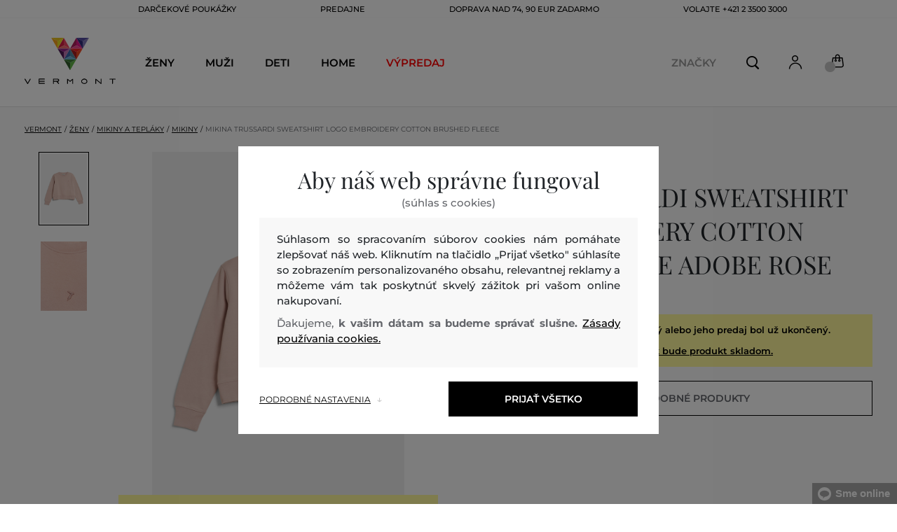

--- FILE ---
content_type: text/html; charset=UTF-8
request_url: https://www.vermont.sk/mikina-trussardi-sweatshirt-logo-embroidery-cotton-brushed-fleece-trussardi-56f00216_5-422-tw-adobe-rose
body_size: 34020
content:
<!DOCTYPE html>
<html lang="sk">

<head>
    <meta charset="utf-8" />
<meta name="viewport" content="width=device-width, initial-scale=1, shrink-to-fit=no" />
<title>MIKINA TRUSSARDI SWEATSHIRT LOGO EMBROIDERY COTTON BRUSHED FLEECE ADOBE ROSE         | VERMONT SK
    </title>
<meta name="description" content="Dámska mikina skráteného strihu. Jednofarebný dizajn s pružnými nápletmi pri krku, v páse a na rukávoch dopĺňa tonálna výšivka loga TRUSSARDI na hrudi. Mäkký úplet so 100% podielom prémiovej bavlny zaručuje maximálny komfort pri nosení, výbornú priedušnosť a jednoduchú údržbu. Veľmi praktický a zároveň nápaditý kúsok, ktorý skvele doladí Váš voľnočasový outfit." />
<meta name="csrf-token" content="nU6gKFnIuhmwQMohxuTLLCfCIb2ndkyKTdPZRUSv">
<meta property="og:title" content="MIKINA TRUSSARDI SWEATSHIRT LOGO EMBROIDERY COTTON BRUSHED FLEECE ADOBE ROSE | VERMONT SK">
<meta property="og:description" content="Dámska mikina skráteného strihu. Jednofarebný dizajn s pružnými nápletmi pri krku, v páse a na rukávoch dopĺňa tonálna výšivka loga TRUSSARDI na hrudi. Mäkký úplet so 100% podielom prémiovej bavlny zaručuje maximálny komfort pri nosení, výbornú priedušnosť a jednoduchú údržbu. Veľmi praktický a zároveň nápaditý kúsok, ktorý skvele doladí Váš voľnočasový outfit.">
<meta name="publisher" content="Vermont">
<meta property="og:image" content="https://eshop-cdn.vermont.eu/colored_products/40000/43000/43455/jpg/product-detail-regular8055720291179_1uDe1I1L5J.jpg">
<meta property="og:site_name" content="VERMONT SK">
    <meta property="og:price:amount" content="">
    <meta property="og:price:currency" content="EUR">
<meta property="og:type" content="product">
<meta name="format-detection" content="telephone=no">
<link rel="canonical" href="https://www.vermont.sk/mikina-trussardi-sweatshirt-logo-embroidery-cotton-brushed-fleece-trussardi-56f00216_5-422-tw-adobe-rose" />
<meta property="twitter:card" content="summary_large_image">
<meta property="twitter:url" content="https://www.vermont.sk/mikina-trussardi-sweatshirt-logo-embroidery-cotton-brushed-fleece-trussardi-56f00216_5-422-tw-adobe-rose">
<meta property="twitter:title" content="MIKINA TRUSSARDI SWEATSHIRT LOGO EMBROIDERY COTTON BRUSHED FLEECE ADOBE ROSE | VERMONT SK">
<meta property="twitter:description" content="Dámska mikina skráteného strihu. Jednofarebný dizajn s pružnými nápletmi pri krku, v páse a na rukávoch dopĺňa tonálna výšivka loga TRUSSARDI na hrudi. Mäkký úplet so 100% podielom prémiovej bavlny zaručuje maximálny komfort pri nosení, výbornú priedušnosť a jednoduchú údržbu. Veľmi praktický a zároveň nápaditý kúsok, ktorý skvele doladí Váš voľnočasový outfit.">
<meta property="twitter:image" content="https://eshop-cdn.vermont.eu/colored_products/40000/43000/43455/jpg/product-detail-regular8055720291179_1uDe1I1L5J.jpg">
    <script type="application/ld+json">
    {
        "@context": "http://schema.org",
        "@type": "BreadcrumbList",
        "itemListElement": [
																						{
									"@type": "ListItem",
									"position": 1,
									"item": {
										"@id": "https://www.vermont.sk/zeny",
										"name": "Ženy"
									}
							},
						 {
							"@type": "ListItem",
							"position": 2,
							"item": {
									"@id": "https://www.vermont.sk/damske-mikiny-a-teplaky",
									"name": "Dámske mikiny a tepláky"
							}
						},
										{
						"@type": "ListItem",
						"position": 3,
						"item": {
							"@id": "https://www.vermont.sk/damske-mikiny",
							"name": "Dámske mikiny"
						}
					},
				            {
                "@type": "ListItem",
                "position": 4,
                "item": {
                    "@id": "https://www.vermont.sk/mikina-trussardi-sweatshirt-logo-embroidery-cotton-brushed-fleece-trussardi-56f00216_5-422-tw-adobe-rose",
                    "name": "MIKINA TRUSSARDI SWEATSHIRT LOGO EMBROIDERY COTTON BRUSHED FLEECE"
                }
            }
        ]
    }
</script>

<script type="application/ld+json">
    {
        "@context": "http://schema.org",
        "@type": "Product",
        "name": "MIKINA TRUSSARDI SWEATSHIRT LOGO EMBROIDERY COTTON BRUSHED FLEECE ADOBE ROSE",
        "description": "Dámska mikina skráteného strihu. Jednofarebný dizajn s pružnými nápletmi pri krku, v páse a na rukávoch dopĺňa tonálna výšivka loga TRUSSARDI na hrudi. Mäkký úplet so 100% podielom prémiovej bavlny zaručuje maximálny komfort pri nosení, výbornú priedušnosť a jednoduchú údržbu. Veľmi praktický a zároveň nápaditý kúsok, ktorý skvele doladí Váš voľnočasový outfit.",
        "color": "adobe rose",
                    "image": "https://eshop-cdn.vermont.eu/colored_products/40000/43000/43455/jpg/product-detail-regular8055720291179_1uDe1I1L5J.jpg",
                "url": "https://www.vermont.sk/mikina-trussardi-sweatshirt-logo-embroidery-cotton-brushed-fleece-trussardi-56f00216_5-422-tw-adobe-rose",
                    "mpn": "56F00216_5-422-TW-P121",
                		  "offers": {
                "@type": "Offer",
                "availability": "http://schema.org/OutOfStock"
            },
                            "brand": {
                "@type": "Brand",
                "name": "Trussardi"
            }
            }
</script>
<style>
    [v-cloak] {
        display: none; //For vue js
    }

    .v-hl-svg {
        box-shadow: none !important;
    }

    .product-detail-vhl .v-hl-btn-next,
    .product-detail-vhl-v2 .v-hl-btn-next {
        right: -40px !important;
        top: -150px !important;
        display: none !important;
    }

    .product-detail-vhl .v-hl-btn-prev,
    .product-detail-vhl-v2 .v-hl-btn-prev {
        left: -40px !important;
        top: -150px !important;
        display: none !important;
    }

    .product-detail-vhl-v2 .v-hl-btn-prev .v-hl-svg,
    .product-detail-vhl-v2 .v-hl-btn-next .v-hl-svg {
        background-color: transparent !important;
    }

    .vue-horizontal-item {
        width: calc(55% - (32px));
    }

    .attributes-product-list-vhl .v-hl-btn-prev,
    {
    left: -100px !important;
    display: none !important;
    }

    .attributes-product-list-vhl .v-hl-btn-next {
        right: -50px !important;
        display: none !important;
    }

    .fake-category-list-vhl .v-hl-btn-prev {
        left: 11px !important;
        display: flex !important;
    }

    .fake-category-list-vhl .v-hl-btn-prev .v-hl-svg {
        background: rgba(255, 255, 255, 0.4) !important;
        border-radius: 0 !important;
    }

    .fake-category-list-vhl .v-hl-btn-next {
        right: 20px !important;
        display: flex !important;
        background: transparent !important;
    }

    .fake-category-list-vhl .v-hl-btn-next .v-hl-svg {
        background: linear-gradient(to right, transparent, white) !important;
        margin: 0px !important;
        border-radius: 0 !important;
    }

    .mobile-filter-list-vhl .v-hl-btn-next,
    .mobile-filter-list-vhl .v-hl-btn-prev {
        background: transparent !important;
        top: -6px !important;
    }

    .mobile-filter-list-vhl .v-hl-btn-next {
        right: 6px !important;
    }

    .mobile-filter-list-vhl.color-filter .v-hl-btn-next,
    .mobile-filter-list-vhl.color-filter .v-hl-btn-prev {
        background: transparent !important;
        top: -33px !important;
    }

    @media (max-width: 768px) {
        .mobile-filter-list-vhl {

            .v-hl-btn-next,
            .v-hl-btn-prev {
                display: none !important;
            }

            .v-hl-svg {
                display: none !important;
                opacity: 0;
            }

            &:hover {

                .v-hl-btn-next,
                .v-hl-btn-prev {
                    display: none !important;
                }
            }
        }
    }

    */ @media (min-width: 768px) {
        .vue-horizontal-item {
            width: calc(42% - (32px));
        }

        .fake-category-list-vhl .v-hl-btn-prev {
            left: -5px !important;
            display: flex !important;
        }

        .fake-category-list-vhl .v-hl-btn-next {
            right: -15px !important;
            display: flex !important;
        }

        .product-detail-vhl .v-hl-btn-next,
        .product-detail-vhl-v2 .v-hl-btn-next {
            right: -20px !important;
            display: flex !important;
        }

        .product-detail-vhl .v-hl-btn-prev,
        .product-detail-vhl-v2 .v-hl-btn-prev {
            left: -20px !important;
            display: flex !important;
        }

        .product-detail-vhl-v2 .v-hl-btn-prev .v-hl-svg,
        .product-detail-vhl-v2 .v-hl-btn-next .v-hl-svg {
            background-color: transparent !important;
        }
    }

    @media (min-width: 1200px) {
        .product-detail-vhl-v2 .v-hl-btn-next {
            right: 15px !important;
        }

        .product-detail-vhl .v-hl-btn-next {
            right: -20px !important;
        }

        .product-detail-vhl-v2 .v-hl-btn-prev {
            left: 15px !important;
        }

        .product-detail-vhl .v-hl-btn-prev {
            left: -20px !important;
        }
    }

    @media (min-width: 1281px) {

        .product-detail-vhl .v-hl-btn-next,
        .product-detail-vhl .v-hl-btn-prev,
        .product-detail-vhl-v2 .v-hl-btn-next,
        .product-detail-vhl-v2 .v-hl-btn-prev,
        .attributes-product-list-vhl .v-hl-btn-next,
        .attributes-product-list-vhl .v-hl-btn-prev {
            display: flex !important;
        }

        .vue-horizontal-item {
            width: calc(30% - (32px));
        }
    }

    @media (min-width: 1360px) {

        .product-detail-vhl .v-hl-btn-next,
        .product-detail-vhl-v2 .v-hl-btn-next {
            right: -20px !important;
        }

        .product-detail-vhl .v-hl-btn-prev,
        .product-detail-vhl-v2 .v-hl-btn-prev {
            left: -20px !important;
        }
    }

    @media (min-width: 1728px) {

        .product-detail-vhl .v-hl-btn-next,
        .product-detail-vhl-v2 .v-hl-btn-next {
            right: -50px !important;
        }

        .product-detail-vhl .v-hl-btn-prev,
        .product-detail-vhl-v2 .v-hl-btn-prev {
            left: -50px !important;
        }

        /*  .vue-horizontal-item {
            width: calc(33% - (32px));
        } */
    }
</style>
    <link rel="preload" as="style" href="https://www.vermont.sk/build/assets/separated-product-detail-CyPK1152.css" /><link rel="stylesheet" href="https://www.vermont.sk/build/assets/separated-product-detail-CyPK1152.css" />    <link rel="preload" as="style" href="https://www.vermont.sk/build/assets/deffered-product-detail-BbVu6x4D.css" /><link rel="stylesheet" href="https://www.vermont.sk/build/assets/deffered-product-detail-BbVu6x4D.css" />
<style scoped>
    .st0 {
        fill: none;
        stroke: #000;
        stroke-linecap: round;
        stroke-linejoin: round;
        stroke-width: 0.8px;
    }

    .aSvQzXWU_0 {
        stroke-dasharray: 156 158;
        stroke-dashoffset: 157;
        animation: aSvQzXWU_draw 750ms linear 0ms forwards;
    }

    .aSvQzXWU_1 {
        stroke-dasharray: 146 148;
        stroke-dashoffset: 147;
        animation: aSvQzXWU_draw 750ms linear 4ms forwards;
    }

    .aSvQzXWU_2 {
        stroke-dasharray: 37 39;
        stroke-dashoffset: 38;
        animation: aSvQzXWU_draw 750ms linear 9ms forwards;
    }

    .aSvQzXWU_3 {
        stroke-dasharray: 24 26;
        stroke-dashoffset: 25;
        animation: aSvQzXWU_draw 750ms linear 13ms forwards;
    }

    .aSvQzXWU_4 {
        stroke-dasharray: 24 26;
        stroke-dashoffset: 25;
        animation: aSvQzXWU_draw 750ms linear 18ms forwards;
    }

    .aSvQzXWU_5 {
        stroke-dasharray: 24 26;
        stroke-dashoffset: 25;
        animation: aSvQzXWU_draw 750ms linear 22ms forwards;
    }

    .aSvQzXWU_6 {
        stroke-dasharray: 30 32;
        stroke-dashoffset: 31;
        animation: aSvQzXWU_draw 750ms linear 27ms forwards;
    }

    .aSvQzXWU_7 {
        stroke-dasharray: 33 35;
        stroke-dashoffset: 34;
        animation: aSvQzXWU_draw 750ms linear 31ms forwards;
    }

    .aSvQzXWU_8 {
        stroke-dasharray: 30 32;
        stroke-dashoffset: 31;
        animation: aSvQzXWU_draw 750ms linear 36ms forwards;
    }

    .aSvQzXWU_9 {
        stroke-dasharray: 33 35;
        stroke-dashoffset: 34;
        animation: aSvQzXWU_draw 750ms linear 40ms forwards;
    }

    .aSvQzXWU_10 {
        stroke-dasharray: 26 28;
        stroke-dashoffset: 27;
        animation: aSvQzXWU_draw 750ms linear 45ms forwards;
    }

    .aSvQzXWU_11 {
        stroke-dasharray: 26 28;
        stroke-dashoffset: 27;
        animation: aSvQzXWU_draw 750ms linear 50ms forwards;
    }

    @keyframes aSvQzXWU_draw {
        100% {
            stroke-dashoffset: 0;
        }
    }

    @keyframes aSvQzXWU_fade {
        0% {
            stroke-opacity: 1;
        }

        92% {
            stroke-opacity: 1;
        }

        100% {
            stroke-opacity: 0;
        }
    }
</style>
<link rel="preload" as="style" href="https://www.vermont.sk/build/assets/app-CPcrKJZC.css" /><link rel="stylesheet" href="https://www.vermont.sk/build/assets/app-CPcrKJZC.css" /><link rel="preload" as="style" href="https://www.vermont.sk/build/assets/vermont-icons-jNOqu0vJ.css" /><link rel="stylesheet" href="https://www.vermont.sk/build/assets/vermont-icons-jNOqu0vJ.css" /><style >[wire\:loading], [wire\:loading\.delay], [wire\:loading\.inline-block], [wire\:loading\.inline], [wire\:loading\.block], [wire\:loading\.flex], [wire\:loading\.table], [wire\:loading\.grid], [wire\:loading\.inline-flex] {display: none;}[wire\:loading\.delay\.shortest], [wire\:loading\.delay\.shorter], [wire\:loading\.delay\.short], [wire\:loading\.delay\.long], [wire\:loading\.delay\.longer], [wire\:loading\.delay\.longest] {display:none;}[wire\:offline] {display: none;}[wire\:dirty]:not(textarea):not(input):not(select) {display: none;}input:-webkit-autofill, select:-webkit-autofill, textarea:-webkit-autofill {animation-duration: 50000s;animation-name: livewireautofill;}@keyframes livewireautofill { from {} }</style>
    <link rel="modulepreload" href="https://www.vermont.sk/build/assets/index-l0sNRNKZ.js" /><script type="module" src="https://www.vermont.sk/build/assets/index-l0sNRNKZ.js"></script>    <link rel="modulepreload" href="https://www.vermont.sk/build/assets/vermont-splide-picture-CUrFdtoi.js" /><link rel="modulepreload" href="https://www.vermont.sk/build/assets/splide.esm-C1lbcObU.js" /><script type="module" src="https://www.vermont.sk/build/assets/vermont-splide-picture-CUrFdtoi.js"></script><script>
        ! function(f, b, e, v, n, t, s) {
            if (f.fbq) return;
            n = f.fbq = function() {
                n.callMethod ?
                    n.callMethod.apply(n, arguments) : n.queue.push(arguments)
            };
            if (!f._fbq) f._fbq = n;
            n.push = n;
            n.loaded = !0;
            n.version = '2.0';
            n.queue = [];
            t = b.createElement(e);
            t.async = !0;
            t.src = v;
            s = b.getElementsByTagName(e)[0];
            s.parentNode.insertBefore(t, s)
        }(window,
            document, 'script', '//connect.facebook.net/en_US/fbevents.js');
        if ('' == true) {
            fbq('consent', 'grant');
        } else {
            fbq('consent', 'revoke');
        }
        document.addEventListener("marketingConsentGranted", function(event) { // (1)
            fbq('consent', 'grant');
        });
        fbq('init', '1813450559248451');
        fbq('track', 'PageView');
    </script>
    <noscript><img height="1" width="1"
            style="display:none"src="https://www.facebook.com/tr?id=1813450559248451&ev=PageView&noscript=1" /></noscript>
<script>
        (function(f, a, s, h, i, o, n) {
            f['GlamiTrackerObject'] = i;
            f[i] = f[i] || function() {
                (f[i].q = f[i].q || []).push(arguments)
            };
            o = a.createElement(s),
                n = a.getElementsByTagName(s)[0];
            o.async = 1;
            o.src = h;
            n.parentNode.insertBefore(o, n)
        })(window, document, 'script', '//glamipixel.com/js/compiled/pt.js', 'glami');

        function initGlamiPixel() {
            glami('create', '26A32FCF3940354C99875D5C77958DC5',
                'sk', {
                    consent: 1
                });
            glami('track', 'PageView', {
                consent: 1
            });
        }
    </script>
    
    
    <script>
        document.addEventListener("marketingConsentGranted", function(event) {
            initGlamiPixel();
        });
    </script>
<script>
        window.dataLayer = window.dataLayer || [];

        function gtag() {
            window.dataLayer.push(arguments);
        }

        window.gtag = gtag;

        const globalActionsObject = {
            'event': 'Setup GA4 Data Layer Variables',
            'global_action_ids': [],
            'page': {
                'type': 'product',
            },
                    };
        window.dataLayer.push(globalActionsObject)
    </script>
<script>
            gtag('consent', 'default', {
                ad_user_data: 'denied',
                ad_personalization: 'denied',
                ad_storage: 'denied',
                analytics_storage: 'denied',
                functionality_storage: 'granted',
                wait_for_update: 500,
            });
        </script>
    <script>
        (function(w, d, s, l, i) {
            w[l] = w[l] || [];
            w[l].push({
                'gtm.start': new Date().getTime(),
                event: 'gtm.js'
            });
            var f = d.getElementsByTagName(s)[0],
                j = d.createElement(s),
                dl = l != 'dataLayer' ? '&l=' + l : '';
            j.async = true;
            j.src =
                'https://www.googletagmanager.com/gtm.js?id=' + i + dl;
            f.parentNode.insertBefore(j, f);
        })(window, document, 'script', 'dataLayer', 'GTM-W739NZZ');
    </script>
    <link rel="apple-touch-icon" sizes="180x180" href="https://www.vermont.sk/build/assets/apple-touch-icon-BD8jo6nh.png">
<link rel="icon" type="image/png" sizes="32x32"
    href="https://www.vermont.sk/build/assets/favicon-32x32-Bl8RKTBl.png">
<link rel="icon" type="image/png" sizes="16x16"
    href="https://www.vermont.sk/build/assets/favicon-16x16-2yov6tFb.png">
<link rel="manifest" href="https://www.vermont.sk/build/assets/site-XSymOrj_.webmanifest">
<link rel="mask-icon" href="https://www.vermont.sk/build/assets/safari-pinned-tab-nwkXXIqJ.svg" color="#FFFFFF">
<link rel="shortcut icon" href="https://www.vermont.sk/build/assets/favicon-CewJBLPr.ico">
<meta name="msapplication-TileColor" content="#FFFFFF">
<meta name="msapplication-config" content="https://www.vermont.sk/build/assets/browserconfig-CzMPu__F.xml">
<meta name="theme-color" content="#ffffff">
    
    
</head>

<body class="vermont">
            <header>
    <div class="header-backdrop absolute z-[6] h-full w-full bg-black/50" style="display: none"></div>
    <div class="vermont-top-text-wrapper">
        <div class=" vermont-top-text">
            <ul class="d-flex justify-center text-uppercase 2xl:pl-[40px] ">
                <li class="leading-6 px-[15px] lg:px-[30px] 2xl:px-[50px] 3xl:px-[60px] 4xl:px-[70px]"><a href="https://www.vermont.sk/darcekova-poukazka"
                title="DARČEKOVÉ POUKÁŽKY" style="color: "
                >DARČEKOVÉ POUKÁŽKY</a></li>
            <li class="leading-6 px-[15px] lg:px-[30px] 2xl:px-[50px] 3xl:px-[60px] 4xl:px-[70px]"><a href="https://www.vermont.sk/predajne"
                title="PREDAJNE" style="color: "
                >PREDAJNE</a></li>
            <li class="leading-6 px-[15px] lg:px-[30px] 2xl:px-[50px] 3xl:px-[60px] 4xl:px-[70px]"><a href="https://www.vermont.sk/doprava-zadarmo"
                title="DOPRAVA NAD 74, 90 EUR ZADARMO" style="color: "
                >DOPRAVA NAD 74, 90 EUR ZADARMO</a></li>
            <li class="leading-6 px-[15px] lg:px-[30px] 2xl:px-[50px] 3xl:px-[60px] 4xl:px-[70px]"><a href="tel:+421235003000"
                title="volajte +421 2 3500 3000" style="color: "
                >volajte +421 2 3500 3000</a></li>
                </ul>
        </div>
    </div>

                <div class="vermont top-menu-wrapper leading-6 z-[51] md:z-[7]" id="top-wrapper-selector">
            <div class="d-flex justify-content-between top-menu">
                                                    
                    <div class="ml-[15px] mr-[35px] md:ml-[30px] md:mr[45px] lg:ml-0 lg:mr-[40px]  lg:order-2 loginIconForVueTeleport"
                        id="loginIconForVueTeleport">
                        <i class="vermont-icon vermont-icon-75 mt-[4px] text-[20px] text-[#999] lg:text-[20px] lg:text-black"></i>
                    </div>
                                <div class="vermont-logo">
                                            <a href="/" title="Späť na domovskú stránku">
                            <img class="vermont-logo-img" src="https://www.vermont.sk/build/assets/_logo-CMc_0K3l.svg"
                                width="100" height="60" alt="Vermont - logo">
                        </a>
                                    </div>
                <div id="searchContentForVueTeleport">
                    <button class="small-icons search-icon pt-[4px]" title="Vyhľadať"></button>
                </div>
                
                <div class=" mr-[15px] md:ml-[30px] dva ide? md:mr[45px] lg:ml-0 lg:mr-[40px] mb-[2px] lg:order-2 cartIconForVueTeleport"
                    id="cartIconForVueTeleport">
                    <div class="flex relative mb-[2px]">
                        <i class="vermont-icon vermont-icon-62  text-[20px] text-[#999] lg:text-[20px] lg:text-black"></i>
                                                    <div id="cart-background"
                                class="absolute bottom-[-6px] left-[-8px] flex h-[15px] w-[15px] items-center justify-center rounded-full bg-color-grey-300 font-gant text-[8px] font-normal text-white">
                                0

                            </div>
                                            </div>

                </div>
                                <nav class="vermont-navigation small-navigation-wrapper main-menu-horizontal-scroll">
                    <ul class=" navigation-text d-flex small-navigation">
                        
                                                    <li class="header-menu">
    <button class="js-header-menu-item header-menu-item">
        Ženy
    </button>

    <div class="
        header-menu-wrapper">
        <div class="header-menu-list ">
            <div class="header-submenu-top-wrapper">
                <a href="https://www.vermont.sk/zeny"
                    title="Ženy" class="header-submenu-top">
                    Ženy
                </a>
                <button class="header-submenu-close close-icon hover-add-underline">Zatvoriť menu</button>
            </div>
            <div class="menu-list-flex">
                <div class="menu-list">
                                        <ul class="menu-list-left">
                                                                                                                        <li x-data class="border-b border-[#e1e1e1] md:border-none h-[45px] md:h-auto">
                                        <a x-on:click.prevent="
                    if (localStorage.getItem('category-' + '657')) {
                        localStorage.removeItem('category-' + '657')
                    }
                    location ='https://www.vermont.sk/novinky-nova-kolekcia-2'
                    "
                                            href="https://www.vermont.sk/novinky-nova-kolekcia-2"
                                            title="Novinky / Nová kolekcia" class="menu-list-font text-[13px] md:text-[15px] md:pl-2.5  py-[5px] px-[10px] md:p-0"
                                            style="color:rgb(255, 0, 0);">
                                                                                        Nová kolekcia

                                        </a>
                                    </li>
                                                                                                                                                                                    <li x-data class="border-b border-[#e1e1e1] md:border-none h-[45px] md:h-auto">
                                        <a x-on:click.prevent="
                    if (localStorage.getItem('category-' + '9')) {
                        localStorage.removeItem('category-' + '9')
                    }
                    location ='https://www.vermont.sk/saty'
                    "
                                            href="https://www.vermont.sk/saty"
                                            title="Šaty" class="menu-list-font text-[13px] md:text-[15px] md:pl-2.5  py-[5px] px-[10px] md:p-0"
                                            style="">
                                                                                        Šaty

                                        </a>
                                    </li>
                                                                                                                                                                                    <li x-data class="border-b border-[#e1e1e1] md:border-none h-[45px] md:h-auto">
                                        <a x-on:click.prevent="
                    if (localStorage.getItem('category-' + '18')) {
                        localStorage.removeItem('category-' + '18')
                    }
                    location ='https://www.vermont.sk/damske-mikiny-a-teplaky'
                    "
                                            href="https://www.vermont.sk/damske-mikiny-a-teplaky"
                                            title="Dámske mikiny a tepláky" class="menu-list-font text-[13px] md:text-[15px] md:pl-2.5  py-[5px] px-[10px] md:p-0"
                                            style="">
                                                                                        Mikiny a tepláky

                                        </a>
                                    </li>
                                                                                                                                                                                    <li x-data class="border-b border-[#e1e1e1] md:border-none h-[45px] md:h-auto">
                                        <a x-on:click.prevent="
                    if (localStorage.getItem('category-' + '36')) {
                        localStorage.removeItem('category-' + '36')
                    }
                    location ='https://www.vermont.sk/damske-topanky'
                    "
                                            href="https://www.vermont.sk/damske-topanky"
                                            title="Dámske topánky" class="menu-list-font text-[13px] md:text-[15px] md:pl-2.5  py-[5px] px-[10px] md:p-0"
                                            style="">
                                                                                        Topánky

                                        </a>
                                    </li>
                                                                                                                                                                                    <li x-data class="border-b border-[#e1e1e1] md:border-none h-[45px] md:h-auto">
                                        <a x-on:click.prevent="
                    if (localStorage.getItem('category-' + '20')) {
                        localStorage.removeItem('category-' + '20')
                    }
                    location ='https://www.vermont.sk/damske-polokosele-a-tricka'
                    "
                                            href="https://www.vermont.sk/damske-polokosele-a-tricka"
                                            title="Dámske polokošele a tričká" class="menu-list-font text-[13px] md:text-[15px] md:pl-2.5  py-[5px] px-[10px] md:p-0"
                                            style="">
                                                                                        Polokošele a tričká

                                        </a>
                                    </li>
                                                                                                                                                                                    <li x-data class="border-b border-[#e1e1e1] md:border-none h-[45px] md:h-auto">
                                        <a x-on:click.prevent="
                    if (localStorage.getItem('category-' + '24')) {
                        localStorage.removeItem('category-' + '24')
                    }
                    location ='https://www.vermont.sk/damske-bundy-a-vesty'
                    "
                                            href="https://www.vermont.sk/damske-bundy-a-vesty"
                                            title="Dámské bundy a vesty" class="menu-list-font text-[13px] md:text-[15px] md:pl-2.5  py-[5px] px-[10px] md:p-0"
                                            style="">
                                                                                        Bundy a vesty

                                        </a>
                                    </li>
                                                                                                                                                                                    <li x-data class="border-b border-[#e1e1e1] md:border-none h-[45px] md:h-auto">
                                        <a x-on:click.prevent="
                    if (localStorage.getItem('category-' + '15')) {
                        localStorage.removeItem('category-' + '15')
                    }
                    location ='https://www.vermont.sk/damske-kosele'
                    "
                                            href="https://www.vermont.sk/damske-kosele"
                                            title="Dámske košele a blúzky" class="menu-list-font text-[13px] md:text-[15px] md:pl-2.5  py-[5px] px-[10px] md:p-0"
                                            style="">
                                                                                        Košele a blúzky

                                        </a>
                                    </li>
                                                                                                                                                                                    <li x-data class="border-b border-[#e1e1e1] md:border-none h-[45px] md:h-auto">
                                        <a x-on:click.prevent="
                    if (localStorage.getItem('category-' + '32')) {
                        localStorage.removeItem('category-' + '32')
                    }
                    location ='https://www.vermont.sk/damske-nohavice-dzinsy-a-leginy'
                    "
                                            href="https://www.vermont.sk/damske-nohavice-dzinsy-a-leginy"
                                            title="Dámske nohavice, džínsy a legíny" class="menu-list-font text-[13px] md:text-[15px] md:pl-2.5  py-[5px] px-[10px] md:p-0"
                                            style="">
                                                                                        Nohavice, džínsy a legíny

                                        </a>
                                    </li>
                                                                                                                                                                                    <li x-data class="border-b border-[#e1e1e1] md:border-none h-[45px] md:h-auto">
                                        <a x-on:click.prevent="
                    if (localStorage.getItem('category-' + '30')) {
                        localStorage.removeItem('category-' + '30')
                    }
                    location ='https://www.vermont.sk/sukne'
                    "
                                            href="https://www.vermont.sk/sukne"
                                            title="Sukne" class="menu-list-font text-[13px] md:text-[15px] md:pl-2.5  py-[5px] px-[10px] md:p-0"
                                            style="">
                                                                                        Sukne

                                        </a>
                                    </li>
                                                                                                                                                                                                                                                                                                                                                                                                                                                                                                                                                                                                                            <li x-data class="border-b border-[#e1e1e1] md:border-none h-[45px] md:h-auto">
                                <a location ='/darcekova-poukazka/'
                                    href="/darcekova-poukazka/"
                                    title="Darčeková poukážka" class="menu-list-font text-[13px] md:text-[15px] md:pl-2.5  py-[5px] px-[10px] md:p-0">
                                    <img src="https://www.vermont.sk/build/assets/darcekova-poukazka-category-menu-icon-BuKU-LLX.svg"
                                        loading="lazy" alt="Darčekové poukážky"
                                        class="menu-list-picture ">
                                    Darčekové poukážky                                </a>
                            </li>
                                            </ul>
                    <ul class="menu-list-right">
                                                                                                                                                                                                                                                                                                                                                                                                                                                                                                                                                                                                            <li x-data class="border-b border-[#e1e1e1] md:border-none h-[45px] md:h-auto">
                                        <a x-on:click.prevent="
                                        if (localStorage.getItem('category-' + '22')) {
                                            localStorage.removeItem('category-' + '22')
                                        }
                                        location ='https://www.vermont.sk/damske-svetre'
                                        "
                                            href="https://www.vermont.sk/damske-svetre"
                                            title="Dámske svetre"
                                            class="menu-list-font text-[13px] md:text-[15px] md:pl-2.5  py-[5px] px-[10px] md:p-0">
                                                                                        Svetre

                                        </a>
                                    </li>
                                                                                                                                                                                    <li x-data class="border-b border-[#e1e1e1] md:border-none h-[45px] md:h-auto">
                                        <a x-on:click.prevent="
                                        if (localStorage.getItem('category-' + '26')) {
                                            localStorage.removeItem('category-' + '26')
                                        }
                                        location ='https://www.vermont.sk/damske-kabaty'
                                        "
                                            href="https://www.vermont.sk/damske-kabaty"
                                            title="Dámske kabáty"
                                            class="menu-list-font text-[13px] md:text-[15px] md:pl-2.5  py-[5px] px-[10px] md:p-0">
                                                                                        Kabáty

                                        </a>
                                    </li>
                                                                                                                                                                                    <li x-data class="border-b border-[#e1e1e1] md:border-none h-[45px] md:h-auto">
                                        <a x-on:click.prevent="
                                        if (localStorage.getItem('category-' + '28')) {
                                            localStorage.removeItem('category-' + '28')
                                        }
                                        location ='https://www.vermont.sk/damske-saka-a-blazery'
                                        "
                                            href="https://www.vermont.sk/damske-saka-a-blazery"
                                            title="Dámske saká a blazery"
                                            class="menu-list-font text-[13px] md:text-[15px] md:pl-2.5  py-[5px] px-[10px] md:p-0">
                                                                                        Saká a blazery

                                        </a>
                                    </li>
                                                                                                                                                                                    <li x-data class="border-b border-[#e1e1e1] md:border-none h-[45px] md:h-auto">
                                        <a x-on:click.prevent="
                                        if (localStorage.getItem('category-' + '34')) {
                                            localStorage.removeItem('category-' + '34')
                                        }
                                        location ='https://www.vermont.sk/damske-kratke-nohavice'
                                        "
                                            href="https://www.vermont.sk/damske-kratke-nohavice"
                                            title="Dámske krátke nohavice"
                                            class="menu-list-font text-[13px] md:text-[15px] md:pl-2.5  py-[5px] px-[10px] md:p-0">
                                                                                        Krátke nohavice

                                        </a>
                                    </li>
                                                                                                                                                                                    <li x-data class="border-b border-[#e1e1e1] md:border-none h-[45px] md:h-auto">
                                        <a x-on:click.prevent="
                                        if (localStorage.getItem('category-' + '320')) {
                                            localStorage.removeItem('category-' + '320')
                                        }
                                        location ='https://www.vermont.sk/spodna-bielizen'
                                        "
                                            href="https://www.vermont.sk/spodna-bielizen"
                                            title="Dámska spodná bielizeň"
                                            class="menu-list-font text-[13px] md:text-[15px] md:pl-2.5  py-[5px] px-[10px] md:p-0">
                                                                                        Spodná bielizeň

                                        </a>
                                    </li>
                                                                                                                                                                                    <li x-data class="border-b border-[#e1e1e1] md:border-none h-[45px] md:h-auto">
                                        <a x-on:click.prevent="
                                        if (localStorage.getItem('category-' + '418')) {
                                            localStorage.removeItem('category-' + '418')
                                        }
                                        location ='https://www.vermont.sk/termo-bielizen'
                                        "
                                            href="https://www.vermont.sk/termo-bielizen"
                                            title="Dámska termo bielizeň"
                                            class="menu-list-font text-[13px] md:text-[15px] md:pl-2.5  py-[5px] px-[10px] md:p-0">
                                                                                        Termo bielizeň

                                        </a>
                                    </li>
                                                                                                                                                                                    <li x-data class="border-b border-[#e1e1e1] md:border-none h-[45px] md:h-auto">
                                        <a x-on:click.prevent="
                                        if (localStorage.getItem('category-' + '42')) {
                                            localStorage.removeItem('category-' + '42')
                                        }
                                        location ='https://www.vermont.sk/damske-doplnky'
                                        "
                                            href="https://www.vermont.sk/damske-doplnky"
                                            title="Dámske doplnky"
                                            class="menu-list-font text-[13px] md:text-[15px] md:pl-2.5  py-[5px] px-[10px] md:p-0">
                                                                                        Doplnky

                                        </a>
                                    </li>
                                                                                                                                                                                    <li x-data class="border-b border-[#e1e1e1] md:border-none h-[45px] md:h-auto">
                                        <a x-on:click.prevent="
                                        if (localStorage.getItem('category-' + '40')) {
                                            localStorage.removeItem('category-' + '40')
                                        }
                                        location ='https://www.vermont.sk/kabelky-a-tasky'
                                        "
                                            href="https://www.vermont.sk/kabelky-a-tasky"
                                            title="Dámske kabelky a tašky"
                                            class="menu-list-font text-[13px] md:text-[15px] md:pl-2.5  py-[5px] px-[10px] md:p-0">
                                                                                        Kabelky a tašky

                                        </a>
                                    </li>
                                                                                                                                                                                    <li x-data class="border-b border-[#e1e1e1] md:border-none h-[45px] md:h-auto">
                                        <a x-on:click.prevent="
                                        if (localStorage.getItem('category-' + '210')) {
                                            localStorage.removeItem('category-' + '210')
                                        }
                                        location ='https://www.vermont.sk/damske-plavky'
                                        "
                                            href="https://www.vermont.sk/damske-plavky"
                                            title="Dámske plavky"
                                            class="menu-list-font text-[13px] md:text-[15px] md:pl-2.5  py-[5px] px-[10px] md:p-0">
                                                                                        Plavky

                                        </a>
                                    </li>
                                                                                                        </ul>

                </div>
                <div class="menu-pictures">
                                            <a href="https://www.vermont.sk/damske-svetre" title="SVETRE"
        >
        <picture>
            <source
            srcset="https://eshop-cdn.vermont.eu/library/2025/08/widW2bwJ028bsyfs5Y8a19snblSugSvSlmyryxrY.jpg 1x " />
        <img src="https://eshop-cdn.vermont.eu/library/2025/08/widW2bwJ028bsyfs5Y8a19snblSugSvSlmyryxrY.jpg" loading="lazy" width="300" height="166"
            alt="banner_image_43_womanNavigationBanner1"
            class="menu-picture womanNavigationBanner1-menu-picture">
    </picture>
        <div class="menu-picture-text" style="color:Black; background-color:">
            SVETRE
        </div>
    </a>
                                            <a href="https://www.vermont.sk/kabelky-a-tasky" title="KABELKY"
        >
        <picture>
            <source
            srcset="https://eshop-cdn.vermont.eu/library/2025/08/TkrrGhIfAIYx21tUjReFrtg3dt0aQahoaoLwhp5d.jpg 1x " />
        <img src="https://eshop-cdn.vermont.eu/library/2025/08/TkrrGhIfAIYx21tUjReFrtg3dt0aQahoaoLwhp5d.jpg" loading="lazy" width="300" height="166"
            alt="banner_image_44_womanNavigationBanner2"
            class="menu-picture womanNavigationBanner2-menu-picture">
    </picture>
        <div class="menu-picture-text" style="color:Black; background-color:">
            KABELKY
        </div>
    </a>
                                    </div>
            </div>
        </div>
    </div>
</li>
                                                    <li class="header-menu">
    <button class="js-header-menu-item header-menu-item">
        Muži
    </button>

    <div class="
        header-menu-wrapper">
        <div class="header-menu-list ">
            <div class="header-submenu-top-wrapper">
                <a href="https://www.vermont.sk/muzi"
                    title="Muži" class="header-submenu-top">
                    Muži
                </a>
                <button class="header-submenu-close close-icon hover-add-underline">Zatvoriť menu</button>
            </div>
            <div class="menu-list-flex">
                <div class="menu-list">
                                        <ul class="menu-list-left">
                                                                                                                        <li x-data class="border-b border-[#e1e1e1] md:border-none h-[45px] md:h-auto">
                                        <a x-on:click.prevent="
                    if (localStorage.getItem('category-' + '674')) {
                        localStorage.removeItem('category-' + '674')
                    }
                    location ='https://www.vermont.sk/novinky-nova-kolekcia-3'
                    "
                                            href="https://www.vermont.sk/novinky-nova-kolekcia-3"
                                            title="Novinky / Nová kolekcia" class="menu-list-font text-[13px] md:text-[15px] md:pl-2.5  py-[5px] px-[10px] md:p-0"
                                            style="color:rgb(255, 0, 0);">
                                                                                        Nová kolekcia

                                        </a>
                                    </li>
                                                                                                                                                                                    <li x-data class="border-b border-[#e1e1e1] md:border-none h-[45px] md:h-auto">
                                        <a x-on:click.prevent="
                    if (localStorage.getItem('category-' + '46')) {
                        localStorage.removeItem('category-' + '46')
                    }
                    location ='https://www.vermont.sk/panske-polokosele-a-tricka'
                    "
                                            href="https://www.vermont.sk/panske-polokosele-a-tricka"
                                            title="Pánske polokošele a tričká" class="menu-list-font text-[13px] md:text-[15px] md:pl-2.5  py-[5px] px-[10px] md:p-0"
                                            style="">
                                                                                        Polokošele a tričká

                                        </a>
                                    </li>
                                                                                                                                                                                    <li x-data class="border-b border-[#e1e1e1] md:border-none h-[45px] md:h-auto">
                                        <a x-on:click.prevent="
                    if (localStorage.getItem('category-' + '52')) {
                        localStorage.removeItem('category-' + '52')
                    }
                    location ='https://www.vermont.sk/panske-bundy-a-vesty'
                    "
                                            href="https://www.vermont.sk/panske-bundy-a-vesty"
                                            title="Pánske bundy a vesty" class="menu-list-font text-[13px] md:text-[15px] md:pl-2.5  py-[5px] px-[10px] md:p-0"
                                            style="">
                                                                                        Bundy a vesty

                                        </a>
                                    </li>
                                                                                                                                                                                    <li x-data class="border-b border-[#e1e1e1] md:border-none h-[45px] md:h-auto">
                                        <a x-on:click.prevent="
                    if (localStorage.getItem('category-' + '48')) {
                        localStorage.removeItem('category-' + '48')
                    }
                    location ='https://www.vermont.sk/panske-mikiny-a-teplaky'
                    "
                                            href="https://www.vermont.sk/panske-mikiny-a-teplaky"
                                            title="Pánske mikiny a tepláky" class="menu-list-font text-[13px] md:text-[15px] md:pl-2.5  py-[5px] px-[10px] md:p-0"
                                            style="">
                                                                                        Mikiny a tepláky

                                        </a>
                                    </li>
                                                                                                                                                                                    <li x-data class="border-b border-[#e1e1e1] md:border-none h-[45px] md:h-auto">
                                        <a x-on:click.prevent="
                    if (localStorage.getItem('category-' + '62')) {
                        localStorage.removeItem('category-' + '62')
                    }
                    location ='https://www.vermont.sk/panske-topanky'
                    "
                                            href="https://www.vermont.sk/panske-topanky"
                                            title="Pánske topánky" class="menu-list-font text-[13px] md:text-[15px] md:pl-2.5  py-[5px] px-[10px] md:p-0"
                                            style="">
                                                                                        Topánky

                                        </a>
                                    </li>
                                                                                                                                                                                    <li x-data class="border-b border-[#e1e1e1] md:border-none h-[45px] md:h-auto">
                                        <a x-on:click.prevent="
                    if (localStorage.getItem('category-' + '11')) {
                        localStorage.removeItem('category-' + '11')
                    }
                    location ='https://www.vermont.sk/panske-kosele'
                    "
                                            href="https://www.vermont.sk/panske-kosele"
                                            title="Pánske košele" class="menu-list-font text-[13px] md:text-[15px] md:pl-2.5  py-[5px] px-[10px] md:p-0"
                                            style="">
                                                                                        Košele

                                        </a>
                                    </li>
                                                                                                                                                                                    <li x-data class="border-b border-[#e1e1e1] md:border-none h-[45px] md:h-auto">
                                        <a x-on:click.prevent="
                    if (localStorage.getItem('category-' + '58')) {
                        localStorage.removeItem('category-' + '58')
                    }
                    location ='https://www.vermont.sk/panske-nohavice-dzinsy-a-leginy'
                    "
                                            href="https://www.vermont.sk/panske-nohavice-dzinsy-a-leginy"
                                            title="Pánske nohavice, džínsy a legíny" class="menu-list-font text-[13px] md:text-[15px] md:pl-2.5  py-[5px] px-[10px] md:p-0"
                                            style="">
                                                                                        Nohavice, džínsy a legíny

                                        </a>
                                    </li>
                                                                                                                                                                                    <li x-data class="border-b border-[#e1e1e1] md:border-none h-[45px] md:h-auto">
                                        <a x-on:click.prevent="
                    if (localStorage.getItem('category-' + '64')) {
                        localStorage.removeItem('category-' + '64')
                    }
                    location ='https://www.vermont.sk/panske-kratke-nohavice'
                    "
                                            href="https://www.vermont.sk/panske-kratke-nohavice"
                                            title="Pánske krátke nohavice" class="menu-list-font text-[13px] md:text-[15px] md:pl-2.5  py-[5px] px-[10px] md:p-0"
                                            style="">
                                                                                        Krátke nohavice

                                        </a>
                                    </li>
                                                                                                                                                                                                                                                                                                                                                                                                                                                                                                                    <li x-data class="border-b border-[#e1e1e1] md:border-none h-[45px] md:h-auto">
                                <a location ='/darcekova-poukazka/'
                                    href="/darcekova-poukazka/"
                                    title="Darčeková poukážka" class="menu-list-font text-[13px] md:text-[15px] md:pl-2.5  py-[5px] px-[10px] md:p-0">
                                    <img src="https://www.vermont.sk/build/assets/darcekova-poukazka-category-menu-icon-BuKU-LLX.svg"
                                        loading="lazy" alt="Darčekové poukážky"
                                        class="menu-list-picture ">
                                    Darčekové poukážky                                </a>
                            </li>
                                            </ul>
                    <ul class="menu-list-right">
                                                                                                                                                                                                                                                                                                                                                                                                                                                                                                                                                        <li x-data class="border-b border-[#e1e1e1] md:border-none h-[45px] md:h-auto">
                                        <a x-on:click.prevent="
                                        if (localStorage.getItem('category-' + '56')) {
                                            localStorage.removeItem('category-' + '56')
                                        }
                                        location ='https://www.vermont.sk/panske-saka-blazery-a-obleky'
                                        "
                                            href="https://www.vermont.sk/panske-saka-blazery-a-obleky"
                                            title="Pánske saká, blazery a obleky"
                                            class="menu-list-font text-[13px] md:text-[15px] md:pl-2.5  py-[5px] px-[10px] md:p-0">
                                                                                        Saká, blazery a obleky

                                        </a>
                                    </li>
                                                                                                                                                                                    <li x-data class="border-b border-[#e1e1e1] md:border-none h-[45px] md:h-auto">
                                        <a x-on:click.prevent="
                                        if (localStorage.getItem('category-' + '50')) {
                                            localStorage.removeItem('category-' + '50')
                                        }
                                        location ='https://www.vermont.sk/panske-svetre'
                                        "
                                            href="https://www.vermont.sk/panske-svetre"
                                            title="Pánske svetre"
                                            class="menu-list-font text-[13px] md:text-[15px] md:pl-2.5  py-[5px] px-[10px] md:p-0">
                                                                                        Svetre

                                        </a>
                                    </li>
                                                                                                                                                                                    <li x-data class="border-b border-[#e1e1e1] md:border-none h-[45px] md:h-auto">
                                        <a x-on:click.prevent="
                                        if (localStorage.getItem('category-' + '66')) {
                                            localStorage.removeItem('category-' + '66')
                                        }
                                        location ='https://www.vermont.sk/panska-spodna-bielizen'
                                        "
                                            href="https://www.vermont.sk/panska-spodna-bielizen"
                                            title="Pánska spodná bielizeň"
                                            class="menu-list-font text-[13px] md:text-[15px] md:pl-2.5  py-[5px] px-[10px] md:p-0">
                                                                                        Spodná bielizeň

                                        </a>
                                    </li>
                                                                                                                                                                                    <li x-data class="border-b border-[#e1e1e1] md:border-none h-[45px] md:h-auto">
                                        <a x-on:click.prevent="
                                        if (localStorage.getItem('category-' + '54')) {
                                            localStorage.removeItem('category-' + '54')
                                        }
                                        location ='https://www.vermont.sk/panske-kabaty'
                                        "
                                            href="https://www.vermont.sk/panske-kabaty"
                                            title="Pánske kabáty"
                                            class="menu-list-font text-[13px] md:text-[15px] md:pl-2.5  py-[5px] px-[10px] md:p-0">
                                                                                        Kabáty

                                        </a>
                                    </li>
                                                                                                                                                                                    <li x-data class="border-b border-[#e1e1e1] md:border-none h-[45px] md:h-auto">
                                        <a x-on:click.prevent="
                                        if (localStorage.getItem('category-' + '68')) {
                                            localStorage.removeItem('category-' + '68')
                                        }
                                        location ='https://www.vermont.sk/panske-plavky'
                                        "
                                            href="https://www.vermont.sk/panske-plavky"
                                            title="Pánske plavky"
                                            class="menu-list-font text-[13px] md:text-[15px] md:pl-2.5  py-[5px] px-[10px] md:p-0">
                                                                                        Plavky

                                        </a>
                                    </li>
                                                                                                                                                                                    <li x-data class="border-b border-[#e1e1e1] md:border-none h-[45px] md:h-auto">
                                        <a x-on:click.prevent="
                                        if (localStorage.getItem('category-' + '419')) {
                                            localStorage.removeItem('category-' + '419')
                                        }
                                        location ='https://www.vermont.sk/panska-termo-bielizen'
                                        "
                                            href="https://www.vermont.sk/panska-termo-bielizen"
                                            title="Pánska termo bielizeň"
                                            class="menu-list-font text-[13px] md:text-[15px] md:pl-2.5  py-[5px] px-[10px] md:p-0">
                                                                                        Termo bielizeň

                                        </a>
                                    </li>
                                                                                                                                                                                    <li x-data class="border-b border-[#e1e1e1] md:border-none h-[45px] md:h-auto">
                                        <a x-on:click.prevent="
                                        if (localStorage.getItem('category-' + '69')) {
                                            localStorage.removeItem('category-' + '69')
                                        }
                                        location ='https://www.vermont.sk/panske-doplnky'
                                        "
                                            href="https://www.vermont.sk/panske-doplnky"
                                            title="Pánske doplnky"
                                            class="menu-list-font text-[13px] md:text-[15px] md:pl-2.5  py-[5px] px-[10px] md:p-0">
                                                                                        Doplnky

                                        </a>
                                    </li>
                                                                                                        </ul>

                </div>
                <div class="menu-pictures">
                                            <a href="https://www.vermont.sk/panske-mikiny" title="MIKINY"
        >
        <picture>
            <source
            srcset="https://eshop-cdn.vermont.eu/library/2025/08/vuQhm3LovQgd0dw7Ome08hnLH4VtWXS74fVEY535.jpg 1x " />
        <img src="https://eshop-cdn.vermont.eu/library/2025/08/vuQhm3LovQgd0dw7Ome08hnLH4VtWXS74fVEY535.jpg" loading="lazy" width="300" height="166"
            alt="banner_image_41_manNavigationBanner1"
            class="menu-picture manNavigationBanner1-menu-picture">
    </picture>
        <div class="menu-picture-text" style="color:Black; background-color:">
            MIKINY
        </div>
    </a>
                                            <a href="https://www.vermont.sk/panske-topanky" title="TOPÁNKY"
        >
        <picture>
            <source
            srcset="https://eshop-cdn.vermont.eu/library/2025/08/D1GttWxqiLOueFdYx1OUYZrxHxSoqFQdmUAApS7K.jpg 1x " />
        <img src="https://eshop-cdn.vermont.eu/library/2025/08/D1GttWxqiLOueFdYx1OUYZrxHxSoqFQdmUAApS7K.jpg" loading="lazy" width="300" height="166"
            alt="banner_image_42_manNavigationBanner2"
            class="menu-picture manNavigationBanner2-menu-picture">
    </picture>
        <div class="menu-picture-text" style="color:; background-color:">
            TOPÁNKY
        </div>
    </a>
                                    </div>
            </div>
        </div>
    </div>
</li>
                                                    <li class="header-menu">
    <button class="js-header-menu-item header-menu-item">
        Deti
    </button>

    <div class="
        header-menu-wrapper">
        <div class="header-menu-list ">
            <div class="header-submenu-top-wrapper">
                <a href="https://www.vermont.sk/deti"
                    title="Deti" class="header-submenu-top">
                    Deti
                </a>
                <button class="header-submenu-close close-icon hover-add-underline">Zatvoriť menu</button>
            </div>
            <div class="menu-list-flex">
                <div class="menu-list">
                                        <ul class="menu-list-left">
                                                                                                                        <li x-data class="border-b border-[#e1e1e1] md:border-none h-[45px] md:h-auto">
                                        <a x-on:click.prevent="
                    if (localStorage.getItem('category-' + '326')) {
                        localStorage.removeItem('category-' + '326')
                    }
                    location ='https://www.vermont.sk/dievcata'
                    "
                                            href="https://www.vermont.sk/dievcata"
                                            title="Dievčatá" class="menu-list-font text-[13px] md:text-[15px] md:pl-2.5  py-[5px] px-[10px] md:p-0"
                                            style="">
                                                                                        Dievčatá

                                        </a>
                                    </li>
                                                                                                                                                                                    <li x-data class="border-b border-[#e1e1e1] md:border-none h-[45px] md:h-auto">
                                        <a x-on:click.prevent="
                    if (localStorage.getItem('category-' + '328')) {
                        localStorage.removeItem('category-' + '328')
                    }
                    location ='https://www.vermont.sk/chlapci'
                    "
                                            href="https://www.vermont.sk/chlapci"
                                            title="Chlapci" class="menu-list-font text-[13px] md:text-[15px] md:pl-2.5  py-[5px] px-[10px] md:p-0"
                                            style="">
                                                                                        Chlapci

                                        </a>
                                    </li>
                                                                                                                                                                                            <li x-data class="border-b border-[#e1e1e1] md:border-none h-[45px] md:h-auto">
                                <a location ='/darcekova-poukazka/'
                                    href="/darcekova-poukazka/"
                                    title="Darčeková poukážka" class="menu-list-font text-[13px] md:text-[15px] md:pl-2.5  py-[5px] px-[10px] md:p-0">
                                    <img src="https://www.vermont.sk/build/assets/darcekova-poukazka-category-menu-icon-BuKU-LLX.svg"
                                        loading="lazy" alt="Darčekové poukážky"
                                        class="menu-list-picture ">
                                    Darčekové poukážky                                </a>
                            </li>
                                            </ul>
                    <ul class="menu-list-right">
                                                                                                                                                                                                                                <li x-data class="border-b border-[#e1e1e1] md:border-none h-[45px] md:h-auto">
                                        <a x-on:click.prevent="
                                        if (localStorage.getItem('category-' + '985')) {
                                            localStorage.removeItem('category-' + '985')
                                        }
                                        location ='https://www.vermont.sk/deti-do-15-roka'
                                        "
                                            href="https://www.vermont.sk/deti-do-15-roka"
                                            title="Deti do 1,5 roka"
                                            class="menu-list-font text-[13px] md:text-[15px] md:pl-2.5  py-[5px] px-[10px] md:p-0">
                                                                                        Deti do 1,5 roka

                                        </a>
                                    </li>
                                                                                                        </ul>

                </div>
                <div class="menu-pictures">
                                            <a href="https://www.vermont.sk/dievcenske-mikiny-a-teplaky" title="Mikiny a tepláky"
        >
        <picture>
            <source
            srcset="https://eshop-cdn.vermont.eu/library/2024/02/pPZActAv4BEqP7omQCEemPkR5kiAxcGnj1DJCu2Q.jpg 1x " />
        <img src="https://eshop-cdn.vermont.eu/library/2024/02/pPZActAv4BEqP7omQCEemPkR5kiAxcGnj1DJCu2Q.jpg" loading="lazy" width="300" height="166"
            alt="banner_image_45_kidsNavigationBanner1"
            class="menu-picture kidsNavigationBanner1-menu-picture">
    </picture>
        <div class="menu-picture-text" style="color:; background-color:">
            Mikiny a tepláky
        </div>
    </a>
                                            <a href="https://www.vermont.sk/chlapcenske-bundy" title="Chlapčenské bundy"
        >
        <picture>
            <source
            srcset="https://eshop-cdn.vermont.eu/library/2024/02/AqkFMjEhFreD4bDwZfS2uAKuoABOqxkkd0kiBuBh.jpg 1x " />
        <img src="https://eshop-cdn.vermont.eu/library/2024/02/AqkFMjEhFreD4bDwZfS2uAKuoABOqxkkd0kiBuBh.jpg" loading="lazy" width="300" height="166"
            alt="banner_image_46_kidsNavigationBanner2"
            class="menu-picture kidsNavigationBanner2-menu-picture">
    </picture>
        <div class="menu-picture-text" style="color:; background-color:">
            Chlapčenské bundy
        </div>
    </a>
                                    </div>
            </div>
        </div>
    </div>
</li>
                                                    <li class="header-menu">
    <button class="js-header-menu-item header-menu-item">
        Home
    </button>

    <div class="
        header-menu-wrapper">
        <div class="header-menu-list ">
            <div class="header-submenu-top-wrapper">
                <a href="https://www.vermont.sk/home-2"
                    title="Home" class="header-submenu-top">
                    Home
                </a>
                <button class="header-submenu-close close-icon hover-add-underline">Zatvoriť menu</button>
            </div>
            <div class="menu-list-flex">
                <div class="menu-list">
                                        <ul class="menu-list-left">
                                                                                                                        <li x-data class="border-b border-[#e1e1e1] md:border-none h-[45px] md:h-auto">
                                        <a x-on:click.prevent="
                    if (localStorage.getItem('category-' + '689')) {
                        localStorage.removeItem('category-' + '689')
                    }
                    location ='https://www.vermont.sk/spalna'
                    "
                                            href="https://www.vermont.sk/spalna"
                                            title="Spálňa" class="menu-list-font text-[13px] md:text-[15px] md:pl-2.5  py-[5px] px-[10px] md:p-0"
                                            style="">
                                                                                        Spálňa

                                        </a>
                                    </li>
                                                                                                                                                                                    <li x-data class="border-b border-[#e1e1e1] md:border-none h-[45px] md:h-auto">
                                        <a x-on:click.prevent="
                    if (localStorage.getItem('category-' + '690')) {
                        localStorage.removeItem('category-' + '690')
                    }
                    location ='https://www.vermont.sk/kupelna'
                    "
                                            href="https://www.vermont.sk/kupelna"
                                            title="Kúpelňa" class="menu-list-font text-[13px] md:text-[15px] md:pl-2.5  py-[5px] px-[10px] md:p-0"
                                            style="">
                                                                                        Kúpelňa

                                        </a>
                                    </li>
                                                                                                                                                                                    <li x-data class="border-b border-[#e1e1e1] md:border-none h-[45px] md:h-auto">
                                        <a x-on:click.prevent="
                    if (localStorage.getItem('category-' + '691')) {
                        localStorage.removeItem('category-' + '691')
                    }
                    location ='https://www.vermont.sk/kuchyna'
                    "
                                            href="https://www.vermont.sk/kuchyna"
                                            title="Kuchyňa" class="menu-list-font text-[13px] md:text-[15px] md:pl-2.5  py-[5px] px-[10px] md:p-0"
                                            style="">
                                                                                        Kuchyňa

                                        </a>
                                    </li>
                                                                                                                                                                                                                                                <li x-data class="border-b border-[#e1e1e1] md:border-none h-[45px] md:h-auto">
                                <a location ='/darcekova-poukazka/'
                                    href="/darcekova-poukazka/"
                                    title="Darčeková poukážka" class="menu-list-font text-[13px] md:text-[15px] md:pl-2.5  py-[5px] px-[10px] md:p-0">
                                    <img src="https://www.vermont.sk/build/assets/darcekova-poukazka-category-menu-icon-BuKU-LLX.svg"
                                        loading="lazy" alt="Darčekové poukážky"
                                        class="menu-list-picture ">
                                    Darčekové poukážky                                </a>
                            </li>
                                            </ul>
                    <ul class="menu-list-right">
                                                                                                                                                                                                                                                                                    <li x-data class="border-b border-[#e1e1e1] md:border-none h-[45px] md:h-auto">
                                        <a x-on:click.prevent="
                                        if (localStorage.getItem('category-' + '692')) {
                                            localStorage.removeItem('category-' + '692')
                                        }
                                        location ='https://www.vermont.sk/bytovy-textil'
                                        "
                                            href="https://www.vermont.sk/bytovy-textil"
                                            title="Bytový textil"
                                            class="menu-list-font text-[13px] md:text-[15px] md:pl-2.5  py-[5px] px-[10px] md:p-0">
                                                                                        Bytový textil

                                        </a>
                                    </li>
                                                                                                                                                                                    <li x-data class="border-b border-[#e1e1e1] md:border-none h-[45px] md:h-auto">
                                        <a x-on:click.prevent="
                                        if (localStorage.getItem('category-' + '693')) {
                                            localStorage.removeItem('category-' + '693')
                                        }
                                        location ='https://www.vermont.sk/obyvacia-izba'
                                        "
                                            href="https://www.vermont.sk/obyvacia-izba"
                                            title="Obývacia izba"
                                            class="menu-list-font text-[13px] md:text-[15px] md:pl-2.5  py-[5px] px-[10px] md:p-0">
                                                                                        Obývacia izba

                                        </a>
                                    </li>
                                                                                                        </ul>

                </div>
                <div class="menu-pictures">
                                    </div>
            </div>
        </div>
    </div>
</li>
                        
                                                    <li>
                                <a href="https://www.vermont.sk/sezonny-vypredaj"
                                    title="VÝPREDAJ"
                                    style="color: #ff0000"
                                    title="VÝPREDAJ"
                                    
                                    class="header-menu-item no-underline">VÝPREDAJ
                                </a>
                            </li>
                                                <li class="header-menu brands">
        <a href="https://www.vermont.sk/znacky"
            title="ZNAČKY"
            class="js-header-menu-item header-brands-menu header-menu-item no-underline"
            style="color: "
            >ZNAČKY</a>
        <div class="header-menu-wrapper">
            <div class="header-menu-list">
                <div class="header-submenu-top-wrapper">
                    <a href="https://www.vermont.sk/znacky"
                        title="ZNAČKY" class="header-submenu-top"
                        >
                        ZNAČKY
                    </a>
                    <button class="header-submenu-close close-icon">Zatvoriť menu</button>
                </div>
                <div class="menu-list-flex kids">
                                            <div class="menu-list">
                            <ul class="menu-list-left">
                                                                    <li class="border-b border-[#e1e1e1] md:border-none h-[45px] md:h-auto">
                                        <a href="/camel-active"
                                            title="Camel Active"
                                            class="text-uppercase d-inline-block align-top menu-list-font md:pl-2.5 text-[13px] md:text-[15px] py-[5px] px-[10px] md:p-0">Camel Active</a>
                                    </li>
                                                                    <li class="border-b border-[#e1e1e1] md:border-none h-[45px] md:h-auto">
                                        <a href="/diesel"
                                            title="Diesel"
                                            class="text-uppercase d-inline-block align-top menu-list-font md:pl-2.5 text-[13px] md:text-[15px] py-[5px] px-[10px] md:p-0">Diesel</a>
                                    </li>
                                                                    <li class="border-b border-[#e1e1e1] md:border-none h-[45px] md:h-auto">
                                        <a href="/karl-lagerfeld"
                                            title="Karl Lagerfeld"
                                            class="text-uppercase d-inline-block align-top menu-list-font md:pl-2.5 text-[13px] md:text-[15px] py-[5px] px-[10px] md:p-0">Karl Lagerfeld</a>
                                    </li>
                                                                    <li class="border-b border-[#e1e1e1] md:border-none h-[45px] md:h-auto">
                                        <a href="/karl-lagerfeld-jeans"
                                            title="Karl Lagerfeld Jeans"
                                            class="text-uppercase d-inline-block align-top menu-list-font md:pl-2.5 text-[13px] md:text-[15px] py-[5px] px-[10px] md:p-0">Karl Lagerfeld Jeans</a>
                                    </li>
                                                                    <li class="border-b border-[#e1e1e1] md:border-none h-[45px] md:h-auto">
                                        <a href="/peak-performance"
                                            title="Peak Performance"
                                            class="text-uppercase d-inline-block align-top menu-list-font md:pl-2.5 text-[13px] md:text-[15px] py-[5px] px-[10px] md:p-0">Peak Performance</a>
                                    </li>
                                                                    <li class="border-b border-[#e1e1e1] md:border-none h-[45px] md:h-auto">
                                        <a href="/dkny"
                                            title="DKNY"
                                            class="text-uppercase d-inline-block align-top menu-list-font md:pl-2.5 text-[13px] md:text-[15px] py-[5px] px-[10px] md:p-0">DKNY</a>
                                    </li>
                                                            </ul>

                                                            <ul class="menu-list-right">
                                                                            <li class="border-b border-[#e1e1e1] md:border-none h-[45px] md:h-auto">
                                            <a href="/hackett-london"
                                                title="Hackett London"
                                                class="text-uppercase d-inline-block align-top menu-list-font md:pl-2.5 text-[13px] md:text-[15px] py-[5px] px-[10px] md:p-0">Hackett London</a>
                                        </li>
                                                                            <li class="border-b border-[#e1e1e1] md:border-none h-[45px] md:h-auto">
                                            <a href="/woolrich"
                                                title="Woolrich"
                                                class="text-uppercase d-inline-block align-top menu-list-font md:pl-2.5 text-[13px] md:text-[15px] py-[5px] px-[10px] md:p-0">Woolrich</a>
                                        </li>
                                                                            <li class="border-b border-[#e1e1e1] md:border-none h-[45px] md:h-auto">
                                            <a href="/aspesi"
                                                title="ASPESI"
                                                class="text-uppercase d-inline-block align-top menu-list-font md:pl-2.5 text-[13px] md:text-[15px] py-[5px] px-[10px] md:p-0">ASPESI</a>
                                        </li>
                                                                            <li class="border-b border-[#e1e1e1] md:border-none h-[45px] md:h-auto">
                                            <a href="/vilebrequin"
                                                title="VILEBREQUIN"
                                                class="text-uppercase d-inline-block align-top menu-list-font md:pl-2.5 text-[13px] md:text-[15px] py-[5px] px-[10px] md:p-0">VILEBREQUIN</a>
                                        </li>
                                                                            <li class="border-b border-[#e1e1e1] md:border-none h-[45px] md:h-auto">
                                            <a href="/vermont"
                                                title="Vermont"
                                                class="text-uppercase d-inline-block align-top menu-list-font md:pl-2.5 text-[13px] md:text-[15px] py-[5px] px-[10px] md:p-0">Vermont</a>
                                        </li>
                                                                            <li class="border-b border-[#e1e1e1] md:border-none h-[45px] md:h-auto">
                                            <a href="/home"
                                                title="Home"
                                                class="text-uppercase d-inline-block align-top menu-list-font md:pl-2.5 text-[13px] md:text-[15px] py-[5px] px-[10px] md:p-0">Home</a>
                                        </li>
                                                                    </ul>
                            
                        </div>
                    
                    <div class="menu-pictures">

                    </div>
                </div>
            </div>
        </div>
    </li>
                    </ul>
                </nav>
            </div>
        </div>
                    </header>
    <div id="app">
        <pinia-setter :user='null' :eshop-id='5'
            :wishlist="[]"
            :eshop-name='"vermont"' :locale='"sk"'
            :eshop-name-domain='"VERMONT SK"' :number-of-decimals='2'
            :currency='"EUR"' :currency-symbol='"\u20ac"'></pinia-setter>
        <modal-cookie-consent :cj-value='null' :web-address-type='"none"'
        :open-value='true'></modal-cookie-consent>
        <cart-icon :items-count='0'></cart-icon>
        <login-modal-non-inertia-wrapper :errors='[]'></login-modal-non-inertia-wrapper>
        <newsletter-modal></newsletter-modal>
        <cart-sidebar :session-cart-id='null' :call-center-text='"\u003Cdiv class=\u0022mx-[10px] mb-[8px] mt-[27px] bg-[#fff89c] px-3 py-3 text-[12px] font-semibold text-black md:mt-[9px] hover:text-black\u0022\u003E\n    Potrebujete pom\u00f4ct pri objedn\u00e1van\u00ed?\n    Sme tu pre v\u00e1s dnes do 19:00 na tel. \u010d\u00edsle \u003Ca href=\u0022tel:+421 2 3500 3000\u0022 class=\u0022hover-remove-underline hover:text-black\u0022\u003E+421 2 3500 3000\u003C\/a\u003E\n\u003C\/div\u003E\n"'
            :gant="false"></cart-sidebar>
        
        <main>
            <quick-search-bar vermont :auth-check='false'></quick-search-bar>
                    <div class="product-detail vermont">
        <div class="content-wrapper product-detail-breadcrumbs">
    <div class="content-inner">
        <div class="shop-breadcrumbs">
            <a href="/" title="Späť na domovskú stránku"
                class="shop-breadcrumb text-uppercase">Vermont</a>
                                                                        <a href="zeny"
                            title="Ženy"
                            class="shop-breadcrumb text-uppercase">Ženy</a>
                                        <a href="damske-mikiny-a-teplaky"
                        title="Dámske mikiny a tepláky"
                        class="shop-breadcrumb text-uppercase">Mikiny a tepláky</a>
                                <a x-data
                    x-on:click.prevent="
                    if (localStorage.getItem('category-' + '177')) {
                        localStorage.removeItem('category-' + '177')
                    }
                    location ='https://www.vermont.sk/damske-mikiny'
                    "
                    href="damske-mikiny" class="shop-breadcrumb text-uppercase"
                    title="Dámske mikiny">Mikiny</a>
                        <a href="" class="shop-breadcrumb text-uppercase"
                title="MIKINA TRUSSARDI SWEATSHIRT LOGO EMBROIDERY COTTON BRUSHED FLEECE">MIKINA TRUSSARDI SWEATSHIRT LOGO EMBROIDERY COTTON BRUSHED FLEECE</a>
        </div>
    </div>
</div>
        
        <section class="content-detail-top-wrapper">
    <div class="content-inner" style="position: relative;">
        <div class="product-detail-top">
            <div class="product-detail-top-inner">
                
                <div id="vermont-top-pictures-desktop" class="top-pictures-temporary product-detail-top-pictures h-full">
    <div class="position-relative" style="width: 134px; overflow-y: auto;
        overflow-x: hidden; scrollbar-width: thin">
        <ul class="thumbnails flex-column vermont__thumbnails" style="position: absolute; top:0; left:0; width:100%;">
                            <li class="thumbnail thumbnail vermont__thumbnail">
                    <img src="https://eshop-cdn.vermont.eu/colored_products/40000/43000/43455/jpg/product-detail-regular8055720291179_1uDe1I1L5J.jpg" loading="lazy">
                </li>
                            <li class="thumbnail thumbnail vermont__thumbnail">
                    <img src="https://eshop-cdn.vermont.eu/colored_products/40000/43000/43455/jpg/product-detail-regular8055720291179_1Wnfj0JF1l.jpg" loading="lazy">
                </li>
                                </ul>
    </div>

    <div id="main-slider-temp" class="splide splide--slide splide--ltr is-active is-overflow is-initialized"
        style="flex: 1 1 0%; max-width: 100%;" role="region" aria-roledescription="carousel">
        <div class="splide__track splide__track--slide splide__track--ltr" id="main-slider-track"
            style="padding-left: 0px; padding-right: 0px;" aria-live="polite" aria-atomic="true">
            <ul class="splide__list" id="main-slider-list" role="presentation" style="transform: translateX(0px);">
                                    <li class="splide__slide d-flex px-5" id="main-slider-slide01" role="group"
                        aria-roledescription="slide" aria-label="1 of 10" style="width: calc(100%);">
                        <picture class="splide__slide-picture pswp__trigger d-flex items-center">
                            <source
                                srcset="https://eshop-cdn.vermont.eu/colored_products/40000/43000/43455/webp/product-detail-regular8055720291179_1uDe1I1L5J.webp 1x, https://eshop-cdn.vermont.eu/colored_products/40000/43000/43455/webp/product-detail-regular8055720291179_1uDe1I1L5J.webp 2x`"
                                type="image/webp" />
                            <source
                                srcset="https://eshop-cdn.vermont.eu/colored_products/40000/43000/43455/jpg/product-detail-regular8055720291179_1uDe1I1L5J.jpg 1x, https://eshop-cdn.vermont.eu/colored_products/40000/43000/43455/jpg/product-detail-regular8055720291179_1uDe1I1L5J.jpg 2x`" />

                            <div class="product-sticker-overlay">
                                
                                <img src="https://eshop-cdn.vermont.eu/colored_products/40000/43000/43455/jpg/product-detail-regular8055720291179_1uDe1I1L5J.jpg"
                                    class="product-picture product-detail-top-picture"
                                    srcset="https://eshop-cdn.vermont.eu/colored_products/40000/43000/43455/jpg/product-detail-regular8055720291179_1uDe1I1L5J.jpg 1x, https://eshop-cdn.vermont.eu/colored_products/40000/43000/43455/jpg/product-detail-regular8055720291179_1uDe1I1L5J.jpg 2x"
                                    loading="lazy" width="300" height="450" />
                            </div>
                        </picture>
                    </li>
                                    <li class="splide__slide d-flex px-5" id="main-slider-slide02" role="group"
                        aria-roledescription="slide" aria-label="1 of 10" style="width: calc(100%);">
                        <picture class="splide__slide-picture pswp__trigger d-flex items-center">
                            <source
                                srcset="https://eshop-cdn.vermont.eu/colored_products/40000/43000/43455/webp/product-detail-regular8055720291179_1Wnfj0JF1l.webp 1x, https://eshop-cdn.vermont.eu/colored_products/40000/43000/43455/webp/product-detail-regular8055720291179_1Wnfj0JF1l.webp 2x`"
                                type="image/webp" />
                            <source
                                srcset="https://eshop-cdn.vermont.eu/colored_products/40000/43000/43455/jpg/product-detail-regular8055720291179_1Wnfj0JF1l.jpg 1x, https://eshop-cdn.vermont.eu/colored_products/40000/43000/43455/jpg/product-detail-regular8055720291179_1Wnfj0JF1l.jpg 2x`" />

                            <div class="product-sticker-overlay">
                                
                                <img src="https://eshop-cdn.vermont.eu/colored_products/40000/43000/43455/jpg/product-detail-regular8055720291179_1Wnfj0JF1l.jpg"
                                    class="product-picture product-detail-top-picture"
                                    srcset="https://eshop-cdn.vermont.eu/colored_products/40000/43000/43455/jpg/product-detail-regular8055720291179_1Wnfj0JF1l.jpg 1x, https://eshop-cdn.vermont.eu/colored_products/40000/43000/43455/jpg/product-detail-regular8055720291179_1Wnfj0JF1l.jpg 2x"
                                    loading="lazy" width="300" height="450" />
                            </div>
                        </picture>
                    </li>
                            </ul>
        </div>
    </div>
</div>

<div id="vermont-top-pictures-mobile" class="top-pictures-temporary-mobile product-detail-top-pictures">
            <a href="javascript:void(0)" href="https://eshop-cdn.vermont.eu/colored_products/40000/43000/43455/jpg/product-detail-regular8055720291179_1uDe1I1L5J.jpg"
            class="pswp__trigger product-picture product-detail-other-picture hidden-title d-flex"
            title="MIKINA TRUSSARDI SWEATSHIRT LOGO EMBROIDERY COTTON BRUSHED FLEECE - Fotografia č. 1"
            data-pswpindex="0">
            <picture class="d-flex">
                                <source
                    srcset="https://eshop-cdn.vermont.eu/colored_products/40000/43000/43455/webp/product-detail-small8055720291179_1uDe1I1L5J.webp 1x,
                https://eshop-cdn.vermont.eu/colored_products/40000/43000/43455/webp/product-detail-regular8055720291179_1uDe1I1L5J.webp 2x"
                    type="image/webp">
                <source
                    srcset="https://eshop-cdn.vermont.eu/colored_products/40000/43000/43455/jpg/product-detail-small8055720291179_1uDe1I1L5J.jpg 1x,
                https://eshop-cdn.vermont.eu/colored_products/40000/43000/43455/jpg/product-detail-regular8055720291179_1uDe1I1L5J.jpg 2x">
                <img src="https://eshop-cdn.vermont.eu/colored_products/40000/43000/43455/jpg/product-detail-small8055720291179_1uDe1I1L5J.jpg" loading="lazy"
                    alt="MIKINA TRUSSARDI SWEATSHIRT LOGO EMBROIDERY COTTON BRUSHED FLEECE - Fotografia č. 1"
                    class="product-picture product-detail-top-picture "
                    srcset="https://eshop-cdn.vermont.eu/colored_products/40000/43000/43455/jpg/product-detail-small8055720291179_1uDe1I1L5J.jpg 1x, https://eshop-cdn.vermont.eu/colored_products/40000/43000/43455/jpg/product-detail-regular8055720291179_1uDe1I1L5J.jpg 2x">
            </picture>
            </a>
        <a href="javascript:void(0)" href="https://eshop-cdn.vermont.eu/colored_products/40000/43000/43455/jpg/product-detail-regular8055720291179_1Wnfj0JF1l.jpg"
            class="pswp__trigger product-picture product-detail-other-picture hidden-title d-flex"
            title="MIKINA TRUSSARDI SWEATSHIRT LOGO EMBROIDERY COTTON BRUSHED FLEECE - Fotografia č. 2"
            data-pswpindex="1">
            <picture class="d-flex">
                                <source
                    srcset="https://eshop-cdn.vermont.eu/colored_products/40000/43000/43455/webp/product-detail-small8055720291179_1Wnfj0JF1l.webp 1x,
                https://eshop-cdn.vermont.eu/colored_products/40000/43000/43455/webp/product-detail-regular8055720291179_1Wnfj0JF1l.webp 2x"
                    type="image/webp">
                <source
                    srcset="https://eshop-cdn.vermont.eu/colored_products/40000/43000/43455/jpg/product-detail-small8055720291179_1Wnfj0JF1l.jpg 1x,
                https://eshop-cdn.vermont.eu/colored_products/40000/43000/43455/jpg/product-detail-regular8055720291179_1Wnfj0JF1l.jpg 2x">
                <img src="https://eshop-cdn.vermont.eu/colored_products/40000/43000/43455/jpg/product-detail-small8055720291179_1Wnfj0JF1l.jpg" loading="lazy"
                    alt="MIKINA TRUSSARDI SWEATSHIRT LOGO EMBROIDERY COTTON BRUSHED FLEECE - Fotografia č. 2"
                    class="product-picture product-detail-top-picture "
                    srcset="https://eshop-cdn.vermont.eu/colored_products/40000/43000/43455/jpg/product-detail-small8055720291179_1Wnfj0JF1l.jpg 1x, https://eshop-cdn.vermont.eu/colored_products/40000/43000/43455/jpg/product-detail-regular8055720291179_1Wnfj0JF1l.jpg 2x">
            </picture>
            </a>


</div>



                <vermont-product-pictures-main :colored-product='{"id":43455,"uuid":null,"product_id":27053,"color_id":8768,"primary_outfit_id":null,"primary_outfit_photo_id":184439,"hover_photo_position":"2","full_code":"56F00216_5-422-TW-P121","eligible":0,"requested_eligibility_refresh_at":null,"last_eligibility_refresh_at":null,"count_of_variants_on_stock":0,"created_at":"2022-06-29T11:42:55.000000Z","updated_at":"2022-06-29T11:45:59.000000Z","deleted_at":null,"saleCountdownText":null,"color":{"id":8768,"eso_id":17089,"slug":"adobe-rose","fake_slug":"adobe-rose","title":"adobe rose","image_path":"colors\/17089\/t.P121.png","code":"t.P121","number_code":"P121","original_name":"adobe rose","thumb_url":"https:\/\/web.vermontservices.eu\/eshop\/trussardi\/pf22\/colours\/t.P121.png","primary_color_id":8,"trademark_id":24,"season_id":122,"created_at":"2022-06-29T11:34:24.000000Z","updated_at":"2022-10-05T07:07:08.000000Z","deleted_at":null,"primary_color":{"id":8,"eso_id":24838,"title":"pink","thumb_url":"https:\/\/eshop-cdn.vermont.eu\/colors\/24474\/g.624.png","created_at":"2022-01-24T15:46:41.000000Z","updated_at":"2022-01-24T15:46:41.000000Z","deleted_at":null,"current_lang_translation":{"id":23,"translatable_id":8,"translatable_type":"App\\Models\\Product\\PrimaryColor","eshop_id":null,"lang_id":2,"title":"ru\u017eov\u00e1","special_title":null,"slug":"ruzova","fake_slug":"ruzova","created_at":"2022-01-24T15:46:41.000000Z","updated_at":"2025-02-17T11:43:44.000000Z","deleted_at":null},"translations":[{"id":22,"translatable_id":8,"translatable_type":"App\\Models\\Product\\PrimaryColor","eshop_id":null,"lang_id":1,"title":"r\u016f\u017eov\u00e1","special_title":null,"slug":"ruzova","fake_slug":"ruzova","created_at":"2022-01-24T15:46:41.000000Z","updated_at":"2025-02-17T11:43:44.000000Z","deleted_at":null},{"id":23,"translatable_id":8,"translatable_type":"App\\Models\\Product\\PrimaryColor","eshop_id":null,"lang_id":2,"title":"ru\u017eov\u00e1","special_title":null,"slug":"ruzova","fake_slug":"ruzova","created_at":"2022-01-24T15:46:41.000000Z","updated_at":"2025-02-17T11:43:44.000000Z","deleted_at":null},{"id":24,"translatable_id":8,"translatable_type":"App\\Models\\Product\\PrimaryColor","eshop_id":null,"lang_id":3,"title":"r\u00f3zsasz\u00edn","special_title":null,"slug":"rozsaszin","fake_slug":"rozsaszin","created_at":"2022-01-24T15:46:41.000000Z","updated_at":"2025-02-17T11:43:44.000000Z","deleted_at":null}]}},"current_eshop_web_address":[{"slug":"mikina-trussardi-sweatshirt-logo-embroidery-cotton-brushed-fleece-trussardi-56f00216_5-422-tw-adobe-rose","foreign_id":43455}],"product":{"id":27053,"slug":"mikina-trussardi-sweatshirt-logo-embroidery-cotton-brushed-fleece-2","title":"MIKINA TRUSSARDI SWEATSHIRT LOGO EMBROIDERY COTTON BRUSHED FLEECE","description":"D\u00e1msk\u00e1 mikina zkr\u00e1cen\u00e9ho st\u0159ihu. Jednobarevn\u00fd design s pru\u017en\u00fdmi n\u00e1plety u krku, v pase a na ruk\u00e1vech dopl\u0148uje ton\u00e1ln\u00ed v\u00fd\u0161ivka loga TRUSSARDI na hrudi. M\u011bkk\u00fd \u00faplet se 100% pod\u00edlem pr\u00e9miov\u00e9 bavlny zaru\u010duje maxim\u00e1ln\u00ed komfort p\u0159i no\u0161en\u00ed, v\u00fdbornou prody\u0161nost a jednoduchou \u00fadr\u017ebu. Velmi praktick\u00fd a z\u00e1rove\u0148 n\u00e1padit\u00fd kousek, kter\u00fd skv\u011ble dolad\u00ed V\u00e1\u0161 volno\u010dasov\u00fd outfit.","eso_id":3241435,"enabled":0,"full_code":"Trussardi-56F00216_5-422-TW","article_code":"56F00216_5","trademark_id":24,"season_id":122,"brand_id":63,"cut_id":1,"size_table_id":123,"size_group_id":1,"order_available":null,"order_time":null,"hover_photo":2,"click_and_collect_sk":1,"click_and_collect_cs":1,"click_and_collect_hu":1,"tax_id":1,"order_group_id":4,"version":null,"ignore_missing_product_parts":0,"created_at":"2022-06-29T11:35:49.000000Z","updated_at":"2025-04-11T10:01:31.000000Z","deleted_at":null,"product_compositions":[{"id":23565,"eso_id":51111,"product_id":27053,"product_part_id":7,"order":1,"created_at":"2022-06-29T12:03:52.000000Z","updated_at":"2022-06-29T12:03:52.000000Z","deleted_at":null,"product_part":{"id":7,"eso_id":24554,"slug":"vrchni-material","title":"vrchn\u00ed materi\u00e1l","code":"shell","document_number":null,"created_at":"2022-01-24T15:48:51.000000Z","updated_at":"2022-01-24T15:48:51.000000Z","deleted_at":null,"current_lang_translation":{"id":20,"translated_id":7,"translated_type":"App\\Models\\Product\\ProductPart","lang_id":2,"description":"vrchn\u00fd materi\u00e1l"}},"product_composition_materials":[{"id":35301,"eso_id":77787,"product_product_part_id":23565,"material_id":10,"percentage":100,"created_at":"2022-06-29T12:03:55.000000Z","updated_at":"2022-06-29T12:27:51.000000Z","deleted_at":null,"material":{"id":10,"eso_id":24566,"title":"bavlna","code":"Cotton","document_number":null,"created_at":"2022-01-24T15:48:47.000000Z","updated_at":"2022-01-24T15:48:47.000000Z","deleted_at":null,"current_lang_translation":{"id":1535,"title":"bavlna","slug":"bavlna","translatable_id":10,"translatable_type":"App\\Models\\Product\\Material","lang_id":2},"translations":[{"id":1534,"translatable_id":10,"translatable_type":"App\\Models\\Product\\Material","eshop_id":null,"lang_id":1,"title":"bavlna","special_title":null,"slug":"bavlna","fake_slug":"bavlna","created_at":"2022-01-24T15:48:47.000000Z","updated_at":"2025-02-17T11:43:48.000000Z","deleted_at":null},{"id":1535,"translatable_id":10,"translatable_type":"App\\Models\\Product\\Material","eshop_id":null,"lang_id":2,"title":"bavlna","special_title":null,"slug":"bavlna","fake_slug":"bavlna","created_at":"2022-01-24T15:48:47.000000Z","updated_at":"2025-02-17T11:43:48.000000Z","deleted_at":null},{"id":1536,"translatable_id":10,"translatable_type":"App\\Models\\Product\\Material","eshop_id":null,"lang_id":3,"title":"pamut","special_title":null,"slug":"pamut","fake_slug":"pamut","created_at":"2022-01-24T15:48:47.000000Z","updated_at":"2025-02-17T11:43:48.000000Z","deleted_at":null}]}}]}],"current_lang_translation":{"lang_id":2,"product_id":27053,"title":"MIKINA TRUSSARDI SWEATSHIRT LOGO EMBROIDERY COTTON BRUSHED FLEECE","long_description":"D\u00e1mska mikina skr\u00e1ten\u00e9ho strihu. Jednofarebn\u00fd dizajn s pru\u017en\u00fdmi n\u00e1pletmi pri krku, v p\u00e1se a na ruk\u00e1voch dop\u013a\u0148a ton\u00e1lna v\u00fd\u0161ivka loga TRUSSARDI na hrudi. M\u00e4kk\u00fd \u00faplet so 100% podielom pr\u00e9miovej bavlny zaru\u010duje maxim\u00e1lny komfort pri nosen\u00ed, v\u00fdborn\u00fa priedu\u0161nos\u0165 a jednoduch\u00fa \u00fadr\u017ebu. Ve\u013emi praktick\u00fd a z\u00e1rove\u0148 n\u00e1padit\u00fd k\u00fasok, ktor\u00fd skvele dolad\u00ed V\u00e1\u0161 vo\u013eno\u010dasov\u00fd outfit.","additional_info":null},"care_symbols":[{"id":1,"eso_id":24607,"slug":null,"title":"n\/a","code":null,"svg_icon_name":null,"type":"washing","document_number":null,"created_at":"2022-01-24T15:49:06.000000Z","updated_at":"2022-01-24T15:49:06.000000Z","deleted_at":null,"pivot":{"product_id":27053,"care_symbol_id":1},"current_lang_translation":{"id":194,"translated_id":1,"translated_type":"App\\Models\\Product\\CareSymbol","lang_id":2,"description":"n\/a"}},{"id":18,"eso_id":24624,"slug":null,"title":"n\/a","code":null,"svg_icon_name":null,"type":"ironing","document_number":null,"created_at":"2022-01-24T15:49:06.000000Z","updated_at":"2022-01-24T15:49:06.000000Z","deleted_at":null,"pivot":{"product_id":27053,"care_symbol_id":18},"current_lang_translation":{"id":245,"translated_id":18,"translated_type":"App\\Models\\Product\\CareSymbol","lang_id":2,"description":"n\/a"}},{"id":23,"eso_id":24630,"slug":null,"title":"n\/a","code":null,"svg_icon_name":null,"type":"drying","document_number":null,"created_at":"2022-01-24T15:49:07.000000Z","updated_at":"2022-01-24T15:49:07.000000Z","deleted_at":null,"pivot":{"product_id":27053,"care_symbol_id":23},"current_lang_translation":{"id":260,"translated_id":23,"translated_type":"App\\Models\\Product\\CareSymbol","lang_id":2,"description":"n\/a"}},{"id":36,"eso_id":24643,"slug":null,"title":"n\/a","code":null,"svg_icon_name":null,"type":"bleaching","document_number":null,"created_at":"2022-01-24T15:49:07.000000Z","updated_at":"2022-01-24T15:49:07.000000Z","deleted_at":null,"pivot":{"product_id":27053,"care_symbol_id":36},"current_lang_translation":{"id":299,"translated_id":36,"translated_type":"App\\Models\\Product\\CareSymbol","lang_id":2,"description":"n\/a"}},{"id":40,"eso_id":24647,"slug":null,"title":"n\/a","code":null,"svg_icon_name":null,"type":"chemical-cleaning","document_number":null,"created_at":"2022-01-24T15:49:07.000000Z","updated_at":"2022-01-24T15:49:07.000000Z","deleted_at":null,"pivot":{"product_id":27053,"care_symbol_id":40},"current_lang_translation":{"id":311,"translated_id":40,"translated_type":"App\\Models\\Product\\CareSymbol","lang_id":2,"description":"n\/a"}}],"current_eshop_active_categories":[{"id":177,"eso_id":363,"google_category_id":212,"title":"Mikiny","slug":"mikiny-3","template":"products","order":1,"is_active":1,"image_1":null,"image_2":null,"menu_image":null,"is_attributes_visible":0,"is_enabled_in_elastic":1,"is_new_collection":0,"is_sale":0,"is_automatic_product_ordering_enabled":1,"font_color":null,"inventory_synced_at":null,"created_at":"2022-01-24T15:49:59.000000Z","updated_at":"2022-02-14T09:03:42.000000Z","description":null,"deleted_at":null,"gender":"women","pivot":{"product_id":27053,"category_id":177}},{"id":845,"eso_id":950,"google_category_id":212,"title":"Mikiny","slug":"mikiny-13","template":"products","order":1,"is_active":1,"image_1":null,"image_2":null,"menu_image":null,"is_attributes_visible":0,"is_enabled_in_elastic":1,"is_new_collection":0,"is_sale":0,"is_automatic_product_ordering_enabled":1,"font_color":null,"inventory_synced_at":null,"created_at":"2024-06-11T12:59:27.000000Z","updated_at":"2024-06-11T12:59:27.000000Z","description":null,"deleted_at":null,"gender":"women","pivot":{"product_id":27053,"category_id":845}}],"cut":{"id":1,"eso_id":24659,"title":"n\/a","code":null,"document_number":null,"created_at":"2022-01-24T15:49:00.000000Z","updated_at":"2022-01-24T15:49:00.000000Z","deleted_at":null,"current_lang_translation":{"id":53915,"translatable_id":1,"translatable_type":"App\\Models\\Product\\Cut","eshop_id":2,"lang_id":2,"title":"n\/a","special_title":null,"slug":"na","fake_slug":"na","created_at":"2025-03-06T08:15:08.000000Z","updated_at":"2025-03-06T08:15:08.000000Z","deleted_at":null},"translations":[{"id":53914,"translatable_id":1,"translatable_type":"App\\Models\\Product\\Cut","eshop_id":1,"lang_id":1,"title":"n\/a","special_title":null,"slug":"na","fake_slug":"na","created_at":"2025-03-06T08:15:08.000000Z","updated_at":"2025-03-06T08:15:08.000000Z","deleted_at":null},{"id":53915,"translatable_id":1,"translatable_type":"App\\Models\\Product\\Cut","eshop_id":2,"lang_id":2,"title":"n\/a","special_title":null,"slug":"na","fake_slug":"na","created_at":"2025-03-06T08:15:08.000000Z","updated_at":"2025-03-06T08:15:08.000000Z","deleted_at":null},{"id":53916,"translatable_id":1,"translatable_type":"App\\Models\\Product\\Cut","eshop_id":3,"lang_id":3,"title":"n\/a","special_title":null,"slug":"na","fake_slug":"na","created_at":"2025-03-06T08:15:08.000000Z","updated_at":"2025-03-06T08:15:08.000000Z","deleted_at":null},{"id":53917,"translatable_id":1,"translatable_type":"App\\Models\\Product\\Cut","eshop_id":4,"lang_id":1,"title":"n\/a","special_title":null,"slug":"na","fake_slug":"na","created_at":"2025-03-06T08:15:08.000000Z","updated_at":"2025-03-06T08:15:08.000000Z","deleted_at":null},{"id":53918,"translatable_id":1,"translatable_type":"App\\Models\\Product\\Cut","eshop_id":5,"lang_id":2,"title":"n\/a","special_title":null,"slug":"na","fake_slug":"na","created_at":"2025-03-06T08:15:08.000000Z","updated_at":"2025-03-06T08:15:08.000000Z","deleted_at":null},{"id":53919,"translatable_id":1,"translatable_type":"App\\Models\\Product\\Cut","eshop_id":6,"lang_id":3,"title":"n\/a","special_title":null,"slug":"na","fake_slug":"na","created_at":"2025-03-06T08:15:08.000000Z","updated_at":"2025-03-06T08:15:08.000000Z","deleted_at":null}]},"season":{"id":122,"eso_id":35668,"slug":"pre-fall-2022","title":"pre fall 2022","code":"PF22","document_number":"422","is_out_of_use":null,"is_new":0,"boost_weight":25000,"created_at":"2022-01-24T15:48:18.000000Z","updated_at":"2025-05-13T09:57:15.000000Z","deleted_at":null},"trademark":{"id":24,"slug":"trussardi","eso_id":40421,"title":"Trussardi","code":"Trussardi","type":"both","document_number":"18","cover_image":"library\/2022\/04\/SRzMHYrXqGqcIZP7MTeQGugYYlE3F6g4Dr6Mba3G.jpg","image_black":"library\/2023\/06\/beDMDaXcXk4lUf3YJIrWEtKx0p0aY2eHWggTSGPd.svg","image_white":null,"is_out_of_use":null,"created_at":"2022-02-25T10:11:29.000000Z","updated_at":"2025-02-17T11:43:30.000000Z","deleted_at":null},"brand":{"id":63,"eso_id":17025,"slug":"tos-women","code":"TW","title":"Trussard Women","document_number":null,"created_at":"2022-01-24T15:48:15.000000Z","updated_at":"2022-02-25T10:12:24.000000Z","deleted_at":null},"size_table":{"id":123,"eso_id":40575,"slug":"velikostni-tabulka-trussardi-zeny-kosile-a-tricka","title":"Velikostn\u00ed tabulka Trussardi \u017eeny - Ko\u0161ile a tri\u010dka","code":"45792","document_number":null,"created_at":"2022-03-14T11:26:15.000000Z","updated_at":"2022-03-14T11:26:15.000000Z","deleted_at":null,"product_size_table":{"id":98,"code":"45792","name":"Velikostn\u00ed tabulka - Trussardi - D\u00e1mske ko\u0161ele a tri\u010dk\u00e1","measure_instruction_id":1,"is_hidden":0,"trademark_id":24,"sizes":"[\u0022XXS\u0022,\u0022XS\u0022,\u0022S\u0022,\u0022M\u0022,\u0022L\u0022,\u0022XL\u0022,\u0022XXL\u0022]","created_at":"2022-07-21T11:15:30.000000Z","updated_at":"2024-03-27T13:40:56.000000Z"}},"translations":[{"id":80928,"lang_id":1,"product_id":27053,"title":"MIKINA TRUSSARDI SWEATSHIRT LOGO EMBROIDERY COTTON BRUSHED FLEECE","special_title":null,"elastic_title":null,"subtitle":null,"short_description":"D\u00e1msk\u00e1 mikina zkr\u00e1cen\u00e9ho st\u0159ihu. Jednobarevn\u00fd design s pru\u017en\u00fdmi n\u00e1plety u krku, v pase a na ruk\u00e1vech dopl\u0148uje ton\u00e1ln\u00ed v\u00fd\u0161ivka loga TRUSSARDI na hrudi. M\u011bkk\u00fd \u00faplet se 100% pod\u00edlem pr\u00e9miov\u00e9 bavlny zaru\u010duje maxim\u00e1ln\u00ed komfort p\u0159i no\u0161en\u00ed, v\u00fdbornou prody\u0161nost a jednoduchou \u00fadr\u017ebu. Velmi praktick\u00fd a z\u00e1rove\u0148 n\u00e1padit\u00fd kousek, kter\u00fd skv\u011ble dolad\u00ed V\u00e1\u0161 volno\u010dasov\u00fd outfit.","long_description":"D\u00e1msk\u00e1 mikina zkr\u00e1cen\u00e9ho st\u0159ihu. Jednobarevn\u00fd design s pru\u017en\u00fdmi n\u00e1plety u krku, v pase a na ruk\u00e1vech dopl\u0148uje ton\u00e1ln\u00ed v\u00fd\u0161ivka loga TRUSSARDI na hrudi. M\u011bkk\u00fd \u00faplet se 100% pod\u00edlem pr\u00e9miov\u00e9 bavlny zaru\u010duje maxim\u00e1ln\u00ed komfort p\u0159i no\u0161en\u00ed, v\u00fdbornou prody\u0161nost a jednoduchou \u00fadr\u017ebu. Velmi praktick\u00fd a z\u00e1rove\u0148 n\u00e1padit\u00fd kousek, kter\u00fd skv\u011ble dolad\u00ed V\u00e1\u0161 volno\u010dasov\u00fd outfit.","additional_info":null,"deleted_at":null},{"id":81332,"lang_id":2,"product_id":27053,"title":"MIKINA TRUSSARDI SWEATSHIRT LOGO EMBROIDERY COTTON BRUSHED FLEECE","special_title":null,"elastic_title":null,"subtitle":null,"short_description":"D\u00e1mska mikina skr\u00e1ten\u00e9ho strihu. Jednofarebn\u00fd dizajn s pru\u017en\u00fdmi n\u00e1pletmi pri krku, v p\u00e1se a na ruk\u00e1voch dop\u013a\u0148a ton\u00e1lna v\u00fd\u0161ivka loga TRUSSARDI na hrudi. M\u00e4kk\u00fd \u00faplet so 100% podielom pr\u00e9miovej bavlny zaru\u010duje maxim\u00e1lny komfort pri nosen\u00ed, v\u00fdborn\u00fa priedu\u0161nos\u0165 a jednoduch\u00fa \u00fadr\u017ebu. Ve\u013emi praktick\u00fd a z\u00e1rove\u0148 n\u00e1padit\u00fd k\u00fasok, ktor\u00fd skvele dolad\u00ed V\u00e1\u0161 vo\u013eno\u010dasov\u00fd outfit.","long_description":"D\u00e1mska mikina skr\u00e1ten\u00e9ho strihu. Jednofarebn\u00fd dizajn s pru\u017en\u00fdmi n\u00e1pletmi pri krku, v p\u00e1se a na ruk\u00e1voch dop\u013a\u0148a ton\u00e1lna v\u00fd\u0161ivka loga TRUSSARDI na hrudi. M\u00e4kk\u00fd \u00faplet so 100% podielom pr\u00e9miovej bavlny zaru\u010duje maxim\u00e1lny komfort pri nosen\u00ed, v\u00fdborn\u00fa priedu\u0161nos\u0165 a jednoduch\u00fa \u00fadr\u017ebu. Ve\u013emi praktick\u00fd a z\u00e1rove\u0148 n\u00e1padit\u00fd k\u00fasok, ktor\u00fd skvele dolad\u00ed V\u00e1\u0161 vo\u013eno\u010dasov\u00fd outfit.","additional_info":null,"deleted_at":null},{"id":81333,"lang_id":3,"product_id":27053,"title":"MELEG\u00cdT\u0150 FELS\u0150 TRUSSARDI SWEATSHIRT LOGO EMBROIDERY COTTON BRUSHED FLEECE","special_title":null,"elastic_title":null,"subtitle":null,"short_description":"N\u0151i pul\u00f3ver r\u00f6vid\u00edtett szab\u00e1ssal. A nyakn\u00e1l, a der\u00e9kn\u00e1l \u00e9s az ujjakn\u00e1l elasztikus foltokkal ell\u00e1tott egysz\u00edn\u0171 diz\u00e1jnt a TRUSSARDI log\u00f3 t\u00f3nus\u00fa h\u00edmz\u00e9se eg\u00e9sz\u00edti ki a mellkason. A 100% pr\u00e9mium pamutb\u00f3l k\u00e9sz\u00fclt puha k\u00f6t\u00e9s maxim\u00e1lis visel\u00e9si k\u00e9nyelmet, kiv\u00e1l\u00f3 l\u00e9g\u00e1tereszt\u0151 k\u00e9pess\u00e9get \u00e9s k\u00f6nny\u0171 karbantart\u00e1st biztos\u00edt. Nagyon praktikus \u00e9s ugyanakkor \u00f6tletes darab, amely t\u00f6k\u00e9letesen kieg\u00e9sz\u00edti a szabadid\u0151s \u00f6lt\u00f6z\u00e9k\u00e9t.","long_description":"N\u0151i pul\u00f3ver r\u00f6vid\u00edtett szab\u00e1ssal. A nyakn\u00e1l, a der\u00e9kn\u00e1l \u00e9s az ujjakn\u00e1l elasztikus foltokkal ell\u00e1tott egysz\u00edn\u0171 diz\u00e1jnt a TRUSSARDI log\u00f3 t\u00f3nus\u00fa h\u00edmz\u00e9se eg\u00e9sz\u00edti ki a mellkason. A 100% pr\u00e9mium pamutb\u00f3l k\u00e9sz\u00fclt puha k\u00f6t\u00e9s maxim\u00e1lis visel\u00e9si k\u00e9nyelmet, kiv\u00e1l\u00f3 l\u00e9g\u00e1tereszt\u0151 k\u00e9pess\u00e9get \u00e9s k\u00f6nny\u0171 karbantart\u00e1st biztos\u00edt. Nagyon praktikus \u00e9s ugyanakkor \u00f6tletes darab, amely t\u00f6k\u00e9letesen kieg\u00e9sz\u00edti a szabadid\u0151s \u00f6lt\u00f6z\u00e9k\u00e9t.","additional_info":null,"deleted_at":null}],"colored_products":[{"id":43455,"uuid":null,"product_id":27053,"color_id":8768,"primary_outfit_id":null,"primary_outfit_photo_id":184439,"hover_photo_position":"2","full_code":"56F00216_5-422-TW-P121","eligible":0,"requested_eligibility_refresh_at":null,"last_eligibility_refresh_at":null,"count_of_variants_on_stock":0,"created_at":"2022-06-29T11:42:55.000000Z","updated_at":"2022-06-29T11:45:59.000000Z","deleted_at":null,"eligibilities":[{"id":130362,"eshop_id":4,"currency_id":2,"colored_product_id":43455,"valid":0,"is_enabled_on_eshop":1,"product_enabled":0,"variants_enabled":1,"has_photos":1,"warehouse_quantity":0,"stores_quantity":0,"stores_quantity_for_sale_on_eshops":0,"min_price":null,"min_sale_price":null,"are_prices_same":1,"are_sale_prices_same":1,"slug":"mikina-trussardi-sweatshirt-logo-embroidery-cotton-brushed-fleece-trussardi-56f00216_5-422-tw-adobe-rose","temporary_status":null,"temporary_status_set_at":null,"first_valid_at":"2023-01-19 12:05:08","created_at":"2022-06-29T11:45:10.000000Z","updated_at":"2025-04-11T10:05:10.000000Z"},{"id":130363,"eshop_id":5,"currency_id":1,"colored_product_id":43455,"valid":0,"is_enabled_on_eshop":1,"product_enabled":0,"variants_enabled":1,"has_photos":1,"warehouse_quantity":0,"stores_quantity":0,"stores_quantity_for_sale_on_eshops":0,"min_price":null,"min_sale_price":null,"are_prices_same":1,"are_sale_prices_same":1,"slug":"mikina-trussardi-sweatshirt-logo-embroidery-cotton-brushed-fleece-trussardi-56f00216_5-422-tw-adobe-rose","temporary_status":null,"temporary_status_set_at":null,"first_valid_at":"2023-01-19 12:05:08","created_at":"2022-06-29T11:45:10.000000Z","updated_at":"2025-04-11T10:05:10.000000Z"},{"id":130364,"eshop_id":6,"currency_id":3,"colored_product_id":43455,"valid":0,"is_enabled_on_eshop":1,"product_enabled":0,"variants_enabled":1,"has_photos":1,"warehouse_quantity":0,"stores_quantity":null,"stores_quantity_for_sale_on_eshops":0,"min_price":null,"min_sale_price":null,"are_prices_same":1,"are_sale_prices_same":1,"slug":"melegito-felso-trussardi-sweatshirt-logo-embroidery-cotton-brushed-fleece-trussardi-56f00216_5-422-tw-adobe-rose","temporary_status":null,"temporary_status_set_at":null,"first_valid_at":"2023-01-19 12:05:08","created_at":"2022-06-29T11:45:11.000000Z","updated_at":"2025-04-11T10:05:10.000000Z"}]},{"id":43456,"uuid":null,"product_id":27053,"color_id":8752,"primary_outfit_id":null,"primary_outfit_photo_id":184439,"hover_photo_position":"2","full_code":"56F00216_5-422-TW-B194","eligible":0,"requested_eligibility_refresh_at":null,"last_eligibility_refresh_at":null,"count_of_variants_on_stock":0,"created_at":"2022-06-29T11:42:57.000000Z","updated_at":"2022-12-13T12:52:11.000000Z","deleted_at":null,"eligibilities":[{"id":130365,"eshop_id":4,"currency_id":2,"colored_product_id":43456,"valid":0,"is_enabled_on_eshop":1,"product_enabled":0,"variants_enabled":1,"has_photos":1,"warehouse_quantity":null,"stores_quantity":null,"stores_quantity_for_sale_on_eshops":0,"min_price":null,"min_sale_price":null,"are_prices_same":1,"are_sale_prices_same":1,"slug":"mikina-trussardi-sweatshirt-logo-embroidery-cotton-brushed-fleece-trussardi-56f00216_5-422-tw-tapenade","temporary_status":null,"temporary_status_set_at":null,"first_valid_at":null,"created_at":"2022-06-29T11:45:11.000000Z","updated_at":"2025-04-11T10:05:10.000000Z"},{"id":130366,"eshop_id":5,"currency_id":1,"colored_product_id":43456,"valid":0,"is_enabled_on_eshop":1,"product_enabled":0,"variants_enabled":1,"has_photos":1,"warehouse_quantity":null,"stores_quantity":null,"stores_quantity_for_sale_on_eshops":0,"min_price":null,"min_sale_price":null,"are_prices_same":1,"are_sale_prices_same":1,"slug":"mikina-trussardi-sweatshirt-logo-embroidery-cotton-brushed-fleece-trussardi-56f00216_5-422-tw-tapenade","temporary_status":null,"temporary_status_set_at":null,"first_valid_at":null,"created_at":"2022-06-29T11:45:11.000000Z","updated_at":"2025-04-11T10:05:10.000000Z"},{"id":130367,"eshop_id":6,"currency_id":3,"colored_product_id":43456,"valid":0,"is_enabled_on_eshop":1,"product_enabled":0,"variants_enabled":1,"has_photos":1,"warehouse_quantity":null,"stores_quantity":null,"stores_quantity_for_sale_on_eshops":0,"min_price":null,"min_sale_price":null,"are_prices_same":1,"are_sale_prices_same":1,"slug":"melegito-felso-trussardi-sweatshirt-logo-embroidery-cotton-brushed-fleece-trussardi-56f00216_5-422-tw-tapenade","temporary_status":null,"temporary_status_set_at":null,"first_valid_at":null,"created_at":"2022-06-29T11:45:11.000000Z","updated_at":"2025-04-11T10:05:10.000000Z"}]}],"order_group":{"id":4,"eso_id":5605,"used":1,"slug":"05-sweat","title":null,"code":"05 sweat","document_number":null,"additional_description_position":"compositions","created_at":"2022-01-24T15:48:43.000000Z","updated_at":"2022-01-24T15:48:43.000000Z","deleted_at":null},"categories":[{"id":177,"eso_id":363,"google_category_id":212,"title":"Mikiny","slug":"mikiny-3","template":"products","order":1,"is_active":1,"image_1":null,"image_2":null,"menu_image":null,"is_attributes_visible":0,"is_enabled_in_elastic":1,"is_new_collection":0,"is_sale":0,"is_automatic_product_ordering_enabled":1,"font_color":null,"inventory_synced_at":null,"created_at":"2022-01-24T15:49:59.000000Z","updated_at":"2022-02-14T09:03:42.000000Z","description":null,"deleted_at":null,"gender":"women","pivot":{"product_id":27053,"category_id":177,"eshop_id":4}},{"id":177,"eso_id":363,"google_category_id":212,"title":"Mikiny","slug":"mikiny-3","template":"products","order":1,"is_active":1,"image_1":null,"image_2":null,"menu_image":null,"is_attributes_visible":0,"is_enabled_in_elastic":1,"is_new_collection":0,"is_sale":0,"is_automatic_product_ordering_enabled":1,"font_color":null,"inventory_synced_at":null,"created_at":"2022-01-24T15:49:59.000000Z","updated_at":"2022-02-14T09:03:42.000000Z","description":null,"deleted_at":null,"gender":"women","pivot":{"product_id":27053,"category_id":177,"eshop_id":5},"translations":[{"id":526,"lang_id":1,"category_id":177,"title":"Mikiny","name":"D\u00e1msk\u00e9 mikiny","menu_title":"Mikiny","slug":"damske-mikiny","forced_slug":null,"meta_description":"Klasick\u00fd a nad\u010dasov\u00fd design d\u00e1msk\u00fdch mikin na\u0161ich zna\u010dek. Vysok\u00e1 kvalita materi\u00e1l\u016f a zpracov\u00e1n\u00ed, kter\u00e9 zaru\u010duje jejich oblibu.","short_description":"Objevte na\u0161i kolekci d\u00e1msk\u00fdch mikin, kter\u00e9 spojuj\u00ed pohodl\u00ed a styl do jednoho. S modern\u00edmi st\u0159ihy, trendy vzory a kvalitn\u00edmi materi\u00e1ly v\u00e1m nab\u00edz\u00edme mikiny, kter\u00e9 v\u00e1s nejen zah\u0159ej\u00ed, ale z\u00e1rove\u0148 budou skv\u011ble vypadat. Od sportovn\u00edho vzhledu po le\u017e\u00e9rn\u00ed outfity, na\u0161e mikiny jsou ide\u00e1ln\u00ed volbou pro ka\u017ed\u00fd den.","long_description":"Mikiny","elastic_title":"D\u00e1msk\u00e9 mikiny","deleted_at":null,"seo_data":null},{"id":530,"lang_id":2,"category_id":177,"title":"Mikiny","name":"D\u00e1mske mikiny","menu_title":"Mikiny","slug":"damske-mikiny","forced_slug":null,"meta_description":"Klasick\u00fd a nad\u010dasov\u00fd dizajn na\u0161ich d\u00e1mskych mik\u00edn. Vysok\u00e1 kvalita materi\u00e1lov a spracovania, ktor\u00e1 zaru\u010duje ich ob\u013e\u00fabenos\u0165.","short_description":"Objavte na\u0161u kolekciu d\u00e1mskych mik\u00edn, ktor\u00e9 sp\u00e1jaj\u00fa pohodlie a \u0161t\u00fdl do jedn\u00e9ho celku. V\u010faka modern\u00fdm strihom, trendy vzorom a kvalitn\u00fdm materi\u00e1lom pon\u00fakame mikiny, ktor\u00e9 V\u00e1s nielen zahrej\u00fa, ale aj skvele vyzeraj\u00fa. Od \u0161portov\u00e9ho vzh\u013eadu a\u017e po le\u017e\u00e9rne outfity - na\u0161e mikiny s\u00fa ide\u00e1lnou vo\u013ebou na ka\u017ed\u00fd de\u0148.","long_description":"Mikiny","elastic_title":"D\u00e1mske mikiny","deleted_at":null,"seo_data":null},{"id":533,"lang_id":3,"category_id":177,"title":"Meleg\u00edt\u0151fels\u0151k","name":"N\u0151i meleg\u00edt\u0151fels\u0151k","menu_title":"Meleg\u00edt\u0151fels\u0151k","slug":"noi-melegito-felsok","forced_slug":null,"meta_description":"Meleg\u00edt\u0151 fels\u0151k","short_description":null,"long_description":"Meleg\u00edt\u0151 fels\u0151k","elastic_title":"N\u0151i meleg\u00edt\u0151fels\u0151k","deleted_at":null,"seo_data":null}],"parent_categories":[{"id":18,"eso_id":303,"google_category_id":5322,"title":"Mikiny a tepl\u00e1ky","slug":"mikiny-a-teplaky","template":"products","order":3,"is_active":1,"image_1":"library\/2025\/08\/HUzP2lPu7cxwW9QpnRcwbkyNQeUOBddRRy0VWSjU.jpg","image_2":"library\/2025\/08\/I3nDaWIJ4gVZtBuh2HX3DFNB6h4r67VlXepicWDd.jpg","menu_image":null,"is_attributes_visible":0,"is_enabled_in_elastic":1,"is_new_collection":0,"is_sale":0,"is_automatic_product_ordering_enabled":1,"font_color":null,"inventory_synced_at":null,"created_at":"2022-01-24T15:49:52.000000Z","updated_at":"2025-08-29T12:26:02.000000Z","description":null,"deleted_at":null,"gender":"women","pivot":{"category_id":177,"parent_category_id":18},"parent_categories":[{"id":5,"eso_id":297,"google_category_id":1604,"title":"\u017deny","slug":"zeny","template":"subcategories","order":12,"is_active":1,"image_1":null,"image_2":null,"menu_image":null,"is_attributes_visible":0,"is_enabled_in_elastic":1,"is_new_collection":0,"is_sale":0,"is_automatic_product_ordering_enabled":1,"font_color":null,"inventory_synced_at":null,"created_at":"2022-01-24T15:49:52.000000Z","updated_at":"2022-10-03T08:12:33.000000Z","description":null,"deleted_at":null,"gender":"women","pivot":{"category_id":18,"parent_category_id":5},"translations":[{"id":13,"lang_id":1,"category_id":5,"title":"\u017deny","name":"\u017deny","menu_title":"\u017deny","slug":"zeny","forced_slug":null,"meta_description":"\u017deny","short_description":null,"long_description":null,"elastic_title":"\u017deny","deleted_at":null,"seo_data":null},{"id":14,"lang_id":2,"category_id":5,"title":"\u017deny","name":"\u017deny","menu_title":"\u017deny","slug":"zeny","forced_slug":null,"meta_description":"\u017deny","short_description":null,"long_description":"Vermont je medzin\u00e1rodn\u00e1 pr\u00e9miov\u00e1 neform\u00e1lna m\u00f3da vysokej kvality, ktor\u00e1 sp\u00e1ja americk\u00fa le\u017e\u00e9rnos\u0165 s eur\u00f3pskou eleganciou. Elegantn\u00fd \u0161t\u00fdl pre mu\u017eov, \u017eeny.","elastic_title":"\u017deny","deleted_at":null,"seo_data":null},{"id":16,"lang_id":3,"category_id":5,"title":"N\u0151i","name":"N\u0151i","menu_title":"N\u0151i","slug":"noi","forced_slug":null,"meta_description":"N\u0151i","short_description":null,"long_description":"A Vermont egy nemzetk\u00f6zi pr\u00e9miumos divatm\u00e1rka mind a f\u00e9rfiak, mind a n\u0151k sz\u00e1m\u00e1ra. Kombin\u00e1lja az amerikai eleganci\u00e1t az eur\u00f3paival.","elastic_title":"N\u0151i","deleted_at":null,"seo_data":null}],"parent_categories":[]}],"translations":[{"id":50,"lang_id":1,"category_id":18,"title":"Mikiny a tepl\u00e1ky","name":"D\u00e1msk\u00e9 mikiny a tepl\u00e1ky","menu_title":"Mikiny a tepl\u00e1ky","slug":"damske-mikiny-a-teplaky","forced_slug":null,"meta_description":"Propadn\u011bte pohodl\u00ed a stylu s na\u0161imi kvalitn\u00edmi d\u00e1msk\u00fdmi mikinami a tepl\u00e1ky. Vyb\u00edrejte z r\u016fzn\u00fdch st\u0159ih\u016f a barev pro sv\u016fj dokonal\u00fd vzhled.","short_description":"Vytvo\u0159te si sv\u016fj stylov\u00fd a pohodln\u00fd outfit s na\u0161\u00ed kolekc\u00ed d\u00e1msk\u00fdch mikin a tepl\u00e1k\u016f. Od sportovn\u00edch a trendy design\u016f po klasick\u00e9 a minimalistick\u00e9 styly. S m\u011bkk\u00fdmi materi\u00e1ly a precizn\u00edm proveden\u00edm v\u00e1m zaru\u010dujeme maxim\u00e1ln\u00ed pohodl\u00ed a styl. Bez ohledu na to, jestli se chyst\u00e1te na tr\u00e9nink, relaxaci doma nebo do m\u011bsta, na\u0161e mikiny a tepl\u00e1ky v\u00e1m poskytnou ten spr\u00e1vn\u00fd vzhled s d\u016frazem na kvalitu a vkus.","long_description":null,"elastic_title":"D\u00e1msk\u00e9 mikiny a tepl\u00e1ky","deleted_at":null,"seo_data":null},{"id":52,"lang_id":2,"category_id":18,"title":"Mikiny a tepl\u00e1ky","name":"D\u00e1mske mikiny a tepl\u00e1ky","menu_title":"Mikiny a tepl\u00e1ky","slug":"damske-mikiny-a-teplaky","forced_slug":null,"meta_description":"Vrhnite sa do pohodlia a \u0161t\u00fdlu s na\u0161imi kvalitn\u00fdmi d\u00e1mskymi mikinami a tepl\u00e1kmi. Vyberte si z r\u00f4znych strihov a farieb pre svoj dokonal\u00fd vzh\u013ead.","short_description":"Vytvorte si \u0161t\u00fdlov\u00fd a pohodln\u00fd outfit s na\u0161ou kolekciou d\u00e1mskych mik\u00edn a tepl\u00e1kov. Od \u0161portov\u00fdch a m\u00f3dnych vzorov a\u017e po klasick\u00e9 a minimalistick\u00e9 \u0161t\u00fdly. V\u010faka m\u00e4kk\u00fdm materi\u00e1lom a prec\u00edznemu spracovaniu V\u00e1m zaru\u010dujeme maxim\u00e1lne pohodlie a \u0161t\u00fdl. \u010ci u\u017e sa chyst\u00e1te na tr\u00e9ning, relaxova\u0165 doma alebo do mesta, na\u0161e mikiny a tepl\u00e1ky V\u00e1m poskytn\u00fa ten spr\u00e1vny vzh\u013ead s d\u00f4razom na kvalitu a vkus.","long_description":null,"elastic_title":"D\u00e1mske mikiny a tepl\u00e1ky","deleted_at":null,"seo_data":null},{"id":54,"lang_id":3,"category_id":18,"title":"Meleg\u00edt\u0151fels\u0151k \u00e9s nadr\u00e1gok","name":"N\u0151i meleg\u00edt\u0151fels\u0151k \u00e9s nadr\u00e1gok","menu_title":"Meleg\u00edt\u0151fels\u0151k \u00e9s nadr\u00e1gok","slug":"melegito-felsok-es-melegito-nadragok","forced_slug":null,"meta_description":"Meleg\u00edt\u0151 fels\u0151k \u00e9s meleg\u00edt\u0151 nadr\u00e1gok","short_description":null,"long_description":null,"elastic_title":"N\u0151i meleg\u00edt\u0151fels\u0151k \u00e9s nadr\u00e1gok","deleted_at":null,"seo_data":null}]}]},{"id":177,"eso_id":363,"google_category_id":212,"title":"Mikiny","slug":"mikiny-3","template":"products","order":1,"is_active":1,"image_1":null,"image_2":null,"menu_image":null,"is_attributes_visible":0,"is_enabled_in_elastic":1,"is_new_collection":0,"is_sale":0,"is_automatic_product_ordering_enabled":1,"font_color":null,"inventory_synced_at":null,"created_at":"2022-01-24T15:49:59.000000Z","updated_at":"2022-02-14T09:03:42.000000Z","description":null,"deleted_at":null,"gender":"women","pivot":{"product_id":27053,"category_id":177,"eshop_id":6}},{"id":845,"eso_id":950,"google_category_id":212,"title":"Mikiny","slug":"mikiny-13","template":"products","order":1,"is_active":1,"image_1":null,"image_2":null,"menu_image":null,"is_attributes_visible":0,"is_enabled_in_elastic":1,"is_new_collection":0,"is_sale":0,"is_automatic_product_ordering_enabled":1,"font_color":null,"inventory_synced_at":null,"created_at":"2024-06-11T12:59:27.000000Z","updated_at":"2024-06-11T12:59:27.000000Z","description":null,"deleted_at":null,"gender":"women","pivot":{"product_id":27053,"category_id":845,"eshop_id":4}},{"id":845,"eso_id":950,"google_category_id":212,"title":"Mikiny","slug":"mikiny-13","template":"products","order":1,"is_active":1,"image_1":null,"image_2":null,"menu_image":null,"is_attributes_visible":0,"is_enabled_in_elastic":1,"is_new_collection":0,"is_sale":0,"is_automatic_product_ordering_enabled":1,"font_color":null,"inventory_synced_at":null,"created_at":"2024-06-11T12:59:27.000000Z","updated_at":"2024-06-11T12:59:27.000000Z","description":null,"deleted_at":null,"gender":"women","pivot":{"product_id":27053,"category_id":845,"eshop_id":6}},{"id":845,"eso_id":950,"google_category_id":212,"title":"Mikiny","slug":"mikiny-13","template":"products","order":1,"is_active":1,"image_1":null,"image_2":null,"menu_image":null,"is_attributes_visible":0,"is_enabled_in_elastic":1,"is_new_collection":0,"is_sale":0,"is_automatic_product_ordering_enabled":1,"font_color":null,"inventory_synced_at":null,"created_at":"2024-06-11T12:59:27.000000Z","updated_at":"2024-06-11T12:59:27.000000Z","description":null,"deleted_at":null,"gender":"women","pivot":{"product_id":27053,"category_id":845,"eshop_id":5},"translations":[{"id":2531,"lang_id":1,"category_id":845,"title":"Mikiny","name":"Mikiny","menu_title":"Mikiny","slug":"mikiny-4","forced_slug":null,"meta_description":null,"short_description":null,"long_description":null,"elastic_title":"Mikiny","deleted_at":null,"seo_data":null},{"id":2533,"lang_id":2,"category_id":845,"title":"Mikiny","name":"Mikiny","menu_title":"Mikiny","slug":"mikiny-4","forced_slug":null,"meta_description":null,"short_description":null,"long_description":null,"elastic_title":"Mikiny","deleted_at":null,"seo_data":null},{"id":2534,"lang_id":3,"category_id":845,"title":"Meleg\u00edt\u0151 fels\u0151k","name":"Meleg\u00edt\u0151 fels\u0151k","menu_title":"Meleg\u00edt\u0151 fels\u0151k","slug":"melegito-felsok-4","forced_slug":null,"meta_description":null,"short_description":null,"long_description":null,"elastic_title":"Meleg\u00edt\u0151 fels\u0151k","deleted_at":null,"seo_data":null}],"parent_categories":[{"id":87,"eso_id":337,"google_category_id":5322,"title":"Mikiny a tepl\u00e1ky","slug":"mikiny-a-teplaky-5","template":"products","order":4,"is_active":1,"image_1":null,"image_2":null,"menu_image":null,"is_attributes_visible":0,"is_enabled_in_elastic":1,"is_new_collection":0,"is_sale":1,"is_automatic_product_ordering_enabled":1,"font_color":null,"inventory_synced_at":null,"created_at":"2022-01-24T15:49:55.000000Z","updated_at":"2023-06-22T13:40:57.000000Z","description":null,"deleted_at":null,"gender":"women","pivot":{"category_id":845,"parent_category_id":87},"parent_categories":[{"id":75,"eso_id":333,"google_category_id":1604,"title":"\u017deny - V\u00fdprodej","slug":"zeny-vyprodej","template":"products","order":1,"is_active":1,"image_1":null,"image_2":null,"menu_image":null,"is_attributes_visible":0,"is_enabled_in_elastic":0,"is_new_collection":0,"is_sale":1,"is_automatic_product_ordering_enabled":1,"font_color":null,"inventory_synced_at":null,"created_at":"2022-01-24T15:49:55.000000Z","updated_at":"2023-06-22T13:46:59.000000Z","description":null,"deleted_at":null,"gender":"women","pivot":{"category_id":87,"parent_category_id":75},"translations":[{"id":223,"lang_id":1,"category_id":75,"title":"\u017deny - V\u00fdprodej","name":"\u017deny - V\u00fdprodej","menu_title":"\u017deny - V\u00fdprodej","slug":"zeny-vyprodej","forced_slug":null,"meta_description":"\u017deny - V\u00fdprodej","short_description":null,"long_description":null,"elastic_title":"\u017deny - V\u00fdprodej","deleted_at":null,"seo_data":null},{"id":224,"lang_id":2,"category_id":75,"title":"\u017deny - V\u00fdpredaj","name":"\u017deny - V\u00fdpredaj","menu_title":"\u017deny - V\u00fdpredaj","slug":"zeny-vypredaj","forced_slug":null,"meta_description":"\u017deny - V\u00fdpredaj","short_description":null,"long_description":null,"elastic_title":"\u017deny - V\u00fdpredaj","deleted_at":null,"seo_data":null},{"id":226,"lang_id":3,"category_id":75,"title":"N\u0151i term\u00e9kek ki\u00e1rus\u00edt\u00e1sa","name":"N\u0151i term\u00e9kek ki\u00e1rus\u00edt\u00e1sa","menu_title":"N\u0151i term\u00e9kek ki\u00e1rus\u00edt\u00e1sa","slug":"noi-termekek-kiarusitasa","forced_slug":null,"meta_description":"N\u0151i term\u00e9kek ki\u00e1rus\u00edt\u00e1sa","short_description":null,"long_description":"N\u0151i term\u00e9kek ki\u00e1rus\u00edt\u00e1sa","elastic_title":"N\u0151i term\u00e9kek ki\u00e1rus\u00edt\u00e1sa","deleted_at":null,"seo_data":null}],"parent_categories":[{"id":73,"eso_id":332,"google_category_id":1604,"title":"V\u00fdprodej","slug":"vyprodej","template":"products","order":15,"is_active":1,"image_1":null,"image_2":null,"menu_image":null,"is_attributes_visible":0,"is_enabled_in_elastic":1,"is_new_collection":0,"is_sale":1,"is_automatic_product_ordering_enabled":1,"font_color":null,"inventory_synced_at":null,"created_at":"2022-01-24T15:49:55.000000Z","updated_at":"2025-01-14T11:51:32.000000Z","description":null,"deleted_at":null,"gender":"unisex","pivot":{"category_id":75,"parent_category_id":73},"translations":[{"id":217,"lang_id":1,"category_id":73,"title":"V\u00fdprodej","name":"V\u00fdprodej","menu_title":"V\u00fdprodej","slug":"vyprodej","forced_slug":null,"meta_description":"V\u00fdprodej","short_description":"V\u00fdprodej","long_description":"V\u00fdprodej","elastic_title":"V\u00fdprodej","deleted_at":null,"seo_data":null},{"id":219,"lang_id":2,"category_id":73,"title":"V\u00fdpredaj","name":"V\u00fdpredaj","menu_title":"V\u00fdpredaj","slug":"vypredaj","forced_slug":null,"meta_description":"V\u00fdpredaj","short_description":null,"long_description":null,"elastic_title":"V\u00fdpredaj","deleted_at":null,"seo_data":null},{"id":220,"lang_id":3,"category_id":73,"title":"Szezon\u00e1lis le\u00e1raz\u00e1s","name":"Le\u00e1raz\u00e1s","menu_title":"le\u00e1raz\u00e1s","slug":"learazas","forced_slug":null,"meta_description":"Szezon\u00e1lis le\u00e1raz\u00e1s","short_description":null,"long_description":null,"elastic_title":"Szezon\u00e1lis le\u00e1raz\u00e1s","deleted_at":null,"seo_data":null}],"parent_categories":[]}]}],"translations":[{"id":257,"lang_id":1,"category_id":87,"title":"Mikiny a tepl\u00e1ky","name":"D\u00e1msk\u00e9 mikiny a tepl\u00e1ky","menu_title":"Mikiny a tepl\u00e1ky","slug":"damske-mikiny-a-teplaky-vyprodej","forced_slug":null,"meta_description":"Mikiny a tepl\u00e1ky","short_description":null,"long_description":null,"elastic_title":"D\u00e1msk\u00e9 mikiny a tepl\u00e1ky","deleted_at":null,"seo_data":null},{"id":261,"lang_id":2,"category_id":87,"title":"Mikiny a tepl\u00e1ky","name":"D\u00e1mske mikiny a tepl\u00e1ky","menu_title":"Mikiny a tepl\u00e1ky","slug":"damske-mikiny-a-teplaky-vypredaj","forced_slug":null,"meta_description":"Mikiny a tepl\u00e1ky","short_description":null,"long_description":null,"elastic_title":"D\u00e1mske mikiny a tepl\u00e1ky","deleted_at":null,"seo_data":null},{"id":265,"lang_id":3,"category_id":87,"title":"Meleg\u00edt\u0151fels\u0151k \u00e9s nadr\u00e1gok","name":"N\u0151i meleg\u00edt\u0151fels\u0151k \u00e9s nadr\u00e1gok","menu_title":"Meleg\u00edt\u0151fels\u0151k \u00e9s nadr\u00e1gok","slug":"noi-melegito-felsok-es-melegito-nadragok-kedvezmenyek","forced_slug":null,"meta_description":"Meleg\u00edt\u0151 fels\u0151k \u00e9s meleg\u00edt\u0151 nadr\u00e1gok","short_description":null,"long_description":"Meleg\u00edt\u0151 fels\u0151k \u00e9s meleg\u00edt\u0151 nadr\u00e1gok","elastic_title":"N\u0151i meleg\u00edt\u0151fels\u0151k \u00e9s nadr\u00e1gok","deleted_at":null,"seo_data":null}]}]}]},"current_eligibility":null,"current_eshop_currency_eligibility_by_first_valid_at":{"id":130363,"eshop_id":5,"currency_id":1,"colored_product_id":43455,"valid":0,"is_enabled_on_eshop":1,"product_enabled":0,"variants_enabled":1,"has_photos":1,"warehouse_quantity":0,"stores_quantity":0,"stores_quantity_for_sale_on_eshops":0,"min_price":null,"min_sale_price":null,"are_prices_same":1,"are_sale_prices_same":1,"slug":"mikina-trussardi-sweatshirt-logo-embroidery-cotton-brushed-fleece-trussardi-56f00216_5-422-tw-adobe-rose","temporary_status":null,"temporary_status_set_at":null,"first_valid_at":"2023-01-19 12:05:08","created_at":"2022-06-29T11:45:10.000000Z","updated_at":"2025-04-11T10:05:10.000000Z"},"primary_outfit":null,"cms_stickers_on_current_eshop":[],"current_eshop_active_offers":[],"current_eshop_seo_record":null,"current_eshop_active_countdowns":[],"eligibilities":[{"id":130362,"eshop_id":4,"currency_id":2,"colored_product_id":43455,"valid":0,"is_enabled_on_eshop":1,"product_enabled":0,"variants_enabled":1,"has_photos":1,"warehouse_quantity":0,"stores_quantity":0,"stores_quantity_for_sale_on_eshops":0,"min_price":null,"min_sale_price":null,"are_prices_same":1,"are_sale_prices_same":1,"slug":"mikina-trussardi-sweatshirt-logo-embroidery-cotton-brushed-fleece-trussardi-56f00216_5-422-tw-adobe-rose","temporary_status":null,"temporary_status_set_at":null,"first_valid_at":"2023-01-19 12:05:08","created_at":"2022-06-29T11:45:10.000000Z","updated_at":"2025-04-11T10:05:10.000000Z"},{"id":130363,"eshop_id":5,"currency_id":1,"colored_product_id":43455,"valid":0,"is_enabled_on_eshop":1,"product_enabled":0,"variants_enabled":1,"has_photos":1,"warehouse_quantity":0,"stores_quantity":0,"stores_quantity_for_sale_on_eshops":0,"min_price":null,"min_sale_price":null,"are_prices_same":1,"are_sale_prices_same":1,"slug":"mikina-trussardi-sweatshirt-logo-embroidery-cotton-brushed-fleece-trussardi-56f00216_5-422-tw-adobe-rose","temporary_status":null,"temporary_status_set_at":null,"first_valid_at":"2023-01-19 12:05:08","created_at":"2022-06-29T11:45:10.000000Z","updated_at":"2025-04-11T10:05:10.000000Z"},{"id":130364,"eshop_id":6,"currency_id":3,"colored_product_id":43455,"valid":0,"is_enabled_on_eshop":1,"product_enabled":0,"variants_enabled":1,"has_photos":1,"warehouse_quantity":0,"stores_quantity":null,"stores_quantity_for_sale_on_eshops":0,"min_price":null,"min_sale_price":null,"are_prices_same":1,"are_sale_prices_same":1,"slug":"melegito-felso-trussardi-sweatshirt-logo-embroidery-cotton-brushed-fleece-trussardi-56f00216_5-422-tw-adobe-rose","temporary_status":null,"temporary_status_set_at":null,"first_valid_at":"2023-01-19 12:05:08","created_at":"2022-06-29T11:45:11.000000Z","updated_at":"2025-04-11T10:05:10.000000Z"}],"countdowns":[],"cms_stickers":[],"boosts":[],"step_siblings":[],"variants":[{"id":876741,"uuid":"4a923008-b08f-4c47-aaeb-4c4a1f15555d","product_id":27053,"colored_product_id":43455,"eso_id":3239612,"stock_on_eshops":0,"stock_on_stores":0,"stock_on_eshop_selling_stores":0,"enabled":1,"eshop_enabled":1,"goods_id":"56F00216_5-422-TW-P121-S","barcode":"8055720291186","size_id":178,"color_id":8768,"hover_photo_position":2,"gender_id":2,"order_group_id":4,"valid_from":"2023-12-01 00:00:00","is_foldable":null,"created_at":"2022-06-29T11:42:56.000000Z","updated_at":"2024-12-10T00:00:22.000000Z","deleted_at":null,"warehouses_where_available_quantity_not_null_for_job":[],"size":{"id":178,"eso_id":24821,"size_group_id":1,"order":600,"is_international_size":1,"code":"S","special_code":null,"created_at":"2022-01-24T15:48:22.000000Z","updated_at":"2025-03-28T08:21:11.000000Z","deleted_at":null},"stores_with_on_stock":[],"gender":{"id":2,"title":"woman"}},{"id":876742,"uuid":"cc0ca95d-6af1-4f04-816c-5a5514d2f755","product_id":27053,"colored_product_id":43455,"eso_id":3239613,"stock_on_eshops":0,"stock_on_stores":0,"stock_on_eshop_selling_stores":0,"enabled":1,"eshop_enabled":1,"goods_id":"56F00216_5-422-TW-P121-M","barcode":"8055720291179","size_id":170,"color_id":8768,"hover_photo_position":2,"gender_id":2,"order_group_id":4,"valid_from":"2023-12-01 00:00:00","is_foldable":null,"created_at":"2022-06-29T11:42:56.000000Z","updated_at":"2024-12-10T00:00:22.000000Z","deleted_at":null,"warehouses_where_available_quantity_not_null_for_job":[],"size":{"id":170,"eso_id":24819,"size_group_id":1,"order":900,"is_international_size":1,"code":"M","special_code":null,"created_at":"2022-01-24T15:48:22.000000Z","updated_at":"2025-03-28T08:21:11.000000Z","deleted_at":null},"stores_with_on_stock":[]},{"id":876743,"uuid":"c3043bd5-b8ab-41a6-9a0d-8009b49e9e6d","product_id":27053,"colored_product_id":43455,"eso_id":3239614,"stock_on_eshops":0,"stock_on_stores":0,"stock_on_eshop_selling_stores":0,"enabled":1,"eshop_enabled":1,"goods_id":"56F00216_5-422-TW-P121-L","barcode":"8055720291162","size_id":165,"color_id":8768,"hover_photo_position":2,"gender_id":2,"order_group_id":4,"valid_from":"2023-12-01 00:00:00","is_foldable":null,"created_at":"2022-06-29T11:42:56.000000Z","updated_at":"2024-12-10T00:00:22.000000Z","deleted_at":null,"warehouses_where_available_quantity_not_null_for_job":[],"size":{"id":165,"eso_id":24818,"size_group_id":1,"order":1200,"is_international_size":1,"code":"L","special_code":null,"created_at":"2022-01-24T15:48:22.000000Z","updated_at":"2025-03-28T08:21:11.000000Z","deleted_at":null},"stores_with_on_stock":[]},{"id":876744,"uuid":"a4c45022-24d5-40d6-9ead-4452914462b8","product_id":27053,"colored_product_id":43455,"eso_id":3239615,"stock_on_eshops":0,"stock_on_stores":0,"stock_on_eshop_selling_stores":0,"enabled":1,"eshop_enabled":1,"goods_id":"56F00216_5-422-TW-P121-XL","barcode":"8055720291193","size_id":183,"color_id":8768,"hover_photo_position":2,"gender_id":2,"order_group_id":4,"valid_from":"2023-12-01 00:00:00","is_foldable":null,"created_at":"2022-06-29T11:42:56.000000Z","updated_at":"2024-12-10T00:00:22.000000Z","deleted_at":null,"warehouses_where_available_quantity_not_null_for_job":[],"size":{"id":183,"eso_id":24822,"size_group_id":1,"order":1500,"is_international_size":1,"code":"XL","special_code":null,"created_at":"2022-01-24T15:48:22.000000Z","updated_at":"2025-03-28T08:21:11.000000Z","deleted_at":null},"stores_with_on_stock":[]}],"purchases":[],"parameters":[],"photos":[{"id":26047887,"type":"product-list-small","path":"colored_products\/40000\/43000\/43455\/jpg\/product-list-small8055720291179_1uDe1I1L5J.jpg","format":"jpg","width":233,"height":350,"rank":1,"colored_product_id":43455,"ephotos_photo_id":239851,"created_at":"2023-01-19T11:04:10.000000Z","updated_at":"2023-01-19T11:04:10.000000Z"},{"id":26047888,"type":"product-list-small","path":"colored_products\/40000\/43000\/43455\/webp\/product-list-small8055720291179_1uDe1I1L5J.webp","format":"webp","width":233,"height":350,"rank":1,"colored_product_id":43455,"ephotos_photo_id":239851,"created_at":"2023-01-19T11:04:10.000000Z","updated_at":"2023-01-19T11:04:10.000000Z"},{"id":26047889,"type":"product-list-regular","path":"colored_products\/40000\/43000\/43455\/jpg\/product-list-regular8055720291179_1uDe1I1L5J.jpg","format":"jpg","width":466,"height":700,"rank":1,"colored_product_id":43455,"ephotos_photo_id":239851,"created_at":"2023-01-19T11:04:11.000000Z","updated_at":"2023-01-19T11:04:11.000000Z"},{"id":26047890,"type":"product-list-regular","path":"colored_products\/40000\/43000\/43455\/webp\/product-list-regular8055720291179_1uDe1I1L5J.webp","format":"webp","width":466,"height":700,"rank":1,"colored_product_id":43455,"ephotos_photo_id":239851,"created_at":"2023-01-19T11:04:11.000000Z","updated_at":"2023-01-19T11:04:11.000000Z"},{"id":26047891,"type":"product-detail-small","path":"colored_products\/40000\/43000\/43455\/jpg\/product-detail-small8055720291179_1uDe1I1L5J.jpg","format":"jpg","width":400,"height":600,"rank":1,"colored_product_id":43455,"ephotos_photo_id":239851,"created_at":"2023-01-19T11:04:11.000000Z","updated_at":"2023-01-19T11:04:11.000000Z"},{"id":26047892,"type":"product-detail-small","path":"colored_products\/40000\/43000\/43455\/webp\/product-detail-small8055720291179_1uDe1I1L5J.webp","format":"webp","width":400,"height":600,"rank":1,"colored_product_id":43455,"ephotos_photo_id":239851,"created_at":"2023-01-19T11:04:11.000000Z","updated_at":"2023-01-19T11:04:11.000000Z"},{"id":26047893,"type":"product-detail-regular","path":"colored_products\/40000\/43000\/43455\/jpg\/product-detail-regular8055720291179_1uDe1I1L5J.jpg","format":"jpg","width":800,"height":1200,"rank":1,"colored_product_id":43455,"ephotos_photo_id":239851,"created_at":"2023-01-19T11:04:11.000000Z","updated_at":"2023-01-19T11:04:11.000000Z"},{"id":26047894,"type":"product-detail-regular","path":"colored_products\/40000\/43000\/43455\/webp\/product-detail-regular8055720291179_1uDe1I1L5J.webp","format":"webp","width":800,"height":1200,"rank":1,"colored_product_id":43455,"ephotos_photo_id":239851,"created_at":"2023-01-19T11:04:11.000000Z","updated_at":"2023-01-19T11:04:11.000000Z"},{"id":26047895,"type":"product-detail-gallery","path":"colored_products\/40000\/43000\/43455\/jpg\/product-detail-gallery8055720291179_1uDe1I1L5J.jpg","format":"jpg","width":1600,"height":2400,"rank":1,"colored_product_id":43455,"ephotos_photo_id":239851,"created_at":"2023-01-19T11:04:12.000000Z","updated_at":"2023-01-19T11:04:12.000000Z"},{"id":26047896,"type":"product-detail-gallery","path":"colored_products\/40000\/43000\/43455\/webp\/product-detail-gallery8055720291179_1uDe1I1L5J.webp","format":"webp","width":1600,"height":2400,"rank":1,"colored_product_id":43455,"ephotos_photo_id":239851,"created_at":"2023-01-19T11:04:12.000000Z","updated_at":"2023-01-19T11:04:12.000000Z"},{"id":26047897,"type":"product-cart-small","path":"colored_products\/40000\/43000\/43455\/jpg\/product-cart-small8055720291179_1uDe1I1L5J.jpg","format":"jpg","width":50,"height":75,"rank":1,"colored_product_id":43455,"ephotos_photo_id":239851,"created_at":"2023-01-19T11:04:13.000000Z","updated_at":"2023-01-19T11:04:13.000000Z"},{"id":26047898,"type":"product-cart-small","path":"colored_products\/40000\/43000\/43455\/webp\/product-cart-small8055720291179_1uDe1I1L5J.webp","format":"webp","width":50,"height":75,"rank":1,"colored_product_id":43455,"ephotos_photo_id":239851,"created_at":"2023-01-19T11:04:13.000000Z","updated_at":"2023-01-19T11:04:13.000000Z"},{"id":26047899,"type":"product-cart-regular","path":"colored_products\/40000\/43000\/43455\/jpg\/product-cart-regular8055720291179_1uDe1I1L5J.jpg","format":"jpg","width":100,"height":150,"rank":1,"colored_product_id":43455,"ephotos_photo_id":239851,"created_at":"2023-01-19T11:04:13.000000Z","updated_at":"2023-01-19T11:04:13.000000Z"},{"id":26047900,"type":"product-cart-regular","path":"colored_products\/40000\/43000\/43455\/webp\/product-cart-regular8055720291179_1uDe1I1L5J.webp","format":"webp","width":100,"height":150,"rank":1,"colored_product_id":43455,"ephotos_photo_id":239851,"created_at":"2023-01-19T11:04:13.000000Z","updated_at":"2023-01-19T11:04:13.000000Z"},{"id":26047901,"type":"product-searchbox-small","path":"colored_products\/40000\/43000\/43455\/jpg\/product-searchbox-small8055720291179_1uDe1I1L5J.jpg","format":"jpg","width":100,"height":150,"rank":1,"colored_product_id":43455,"ephotos_photo_id":239851,"created_at":"2023-01-19T11:04:13.000000Z","updated_at":"2023-01-19T11:04:13.000000Z"},{"id":26047902,"type":"product-searchbox-small","path":"colored_products\/40000\/43000\/43455\/webp\/product-searchbox-small8055720291179_1uDe1I1L5J.webp","format":"webp","width":100,"height":150,"rank":1,"colored_product_id":43455,"ephotos_photo_id":239851,"created_at":"2023-01-19T11:04:13.000000Z","updated_at":"2023-01-19T11:04:13.000000Z"},{"id":26047903,"type":"product-searchbox-regular","path":"colored_products\/40000\/43000\/43455\/jpg\/product-searchbox-regular8055720291179_1uDe1I1L5J.jpg","format":"jpg","width":200,"height":300,"rank":1,"colored_product_id":43455,"ephotos_photo_id":239851,"created_at":"2023-01-19T11:04:13.000000Z","updated_at":"2023-01-19T11:04:13.000000Z"},{"id":26047904,"type":"product-searchbox-regular","path":"colored_products\/40000\/43000\/43455\/webp\/product-searchbox-regular8055720291179_1uDe1I1L5J.webp","format":"webp","width":200,"height":300,"rank":1,"colored_product_id":43455,"ephotos_photo_id":239851,"created_at":"2023-01-19T11:04:13.000000Z","updated_at":"2023-01-19T11:04:13.000000Z"},{"id":26047905,"type":"product-list-small","path":"colored_products\/40000\/43000\/43455\/jpg\/product-list-small8055720291179_1Wnfj0JF1l.jpg","format":"jpg","width":233,"height":350,"rank":2,"colored_product_id":43455,"ephotos_photo_id":238352,"created_at":"2023-01-19T11:04:14.000000Z","updated_at":"2023-01-19T11:04:14.000000Z"},{"id":26047906,"type":"product-list-small","path":"colored_products\/40000\/43000\/43455\/webp\/product-list-small8055720291179_1Wnfj0JF1l.webp","format":"webp","width":233,"height":350,"rank":2,"colored_product_id":43455,"ephotos_photo_id":238352,"created_at":"2023-01-19T11:04:14.000000Z","updated_at":"2023-01-19T11:04:14.000000Z"},{"id":26047907,"type":"product-list-regular","path":"colored_products\/40000\/43000\/43455\/jpg\/product-list-regular8055720291179_1Wnfj0JF1l.jpg","format":"jpg","width":466,"height":700,"rank":2,"colored_product_id":43455,"ephotos_photo_id":238352,"created_at":"2023-01-19T11:04:15.000000Z","updated_at":"2023-01-19T11:04:15.000000Z"},{"id":26047908,"type":"product-list-regular","path":"colored_products\/40000\/43000\/43455\/webp\/product-list-regular8055720291179_1Wnfj0JF1l.webp","format":"webp","width":466,"height":700,"rank":2,"colored_product_id":43455,"ephotos_photo_id":238352,"created_at":"2023-01-19T11:04:15.000000Z","updated_at":"2023-01-19T11:04:15.000000Z"},{"id":26047909,"type":"product-detail-small","path":"colored_products\/40000\/43000\/43455\/jpg\/product-detail-small8055720291179_1Wnfj0JF1l.jpg","format":"jpg","width":400,"height":600,"rank":2,"colored_product_id":43455,"ephotos_photo_id":238352,"created_at":"2023-01-19T11:04:15.000000Z","updated_at":"2023-01-19T11:04:15.000000Z"},{"id":26047910,"type":"product-detail-small","path":"colored_products\/40000\/43000\/43455\/webp\/product-detail-small8055720291179_1Wnfj0JF1l.webp","format":"webp","width":400,"height":600,"rank":2,"colored_product_id":43455,"ephotos_photo_id":238352,"created_at":"2023-01-19T11:04:15.000000Z","updated_at":"2023-01-19T11:04:15.000000Z"},{"id":26047911,"type":"product-detail-regular","path":"colored_products\/40000\/43000\/43455\/jpg\/product-detail-regular8055720291179_1Wnfj0JF1l.jpg","format":"jpg","width":800,"height":1200,"rank":2,"colored_product_id":43455,"ephotos_photo_id":238352,"created_at":"2023-01-19T11:04:16.000000Z","updated_at":"2023-01-19T11:04:16.000000Z"},{"id":26047912,"type":"product-detail-regular","path":"colored_products\/40000\/43000\/43455\/webp\/product-detail-regular8055720291179_1Wnfj0JF1l.webp","format":"webp","width":800,"height":1200,"rank":2,"colored_product_id":43455,"ephotos_photo_id":238352,"created_at":"2023-01-19T11:04:16.000000Z","updated_at":"2023-01-19T11:04:16.000000Z"},{"id":26047913,"type":"product-detail-gallery","path":"colored_products\/40000\/43000\/43455\/jpg\/product-detail-gallery8055720291179_1Wnfj0JF1l.jpg","format":"jpg","width":1600,"height":2400,"rank":2,"colored_product_id":43455,"ephotos_photo_id":238352,"created_at":"2023-01-19T11:04:17.000000Z","updated_at":"2023-01-19T11:04:17.000000Z"},{"id":26047914,"type":"product-detail-gallery","path":"colored_products\/40000\/43000\/43455\/webp\/product-detail-gallery8055720291179_1Wnfj0JF1l.webp","format":"webp","width":1600,"height":2400,"rank":2,"colored_product_id":43455,"ephotos_photo_id":238352,"created_at":"2023-01-19T11:04:17.000000Z","updated_at":"2023-01-19T11:04:17.000000Z"},{"id":26047915,"type":"product-cart-small","path":"colored_products\/40000\/43000\/43455\/jpg\/product-cart-small8055720291179_1Wnfj0JF1l.jpg","format":"jpg","width":50,"height":75,"rank":2,"colored_product_id":43455,"ephotos_photo_id":238352,"created_at":"2023-01-19T11:04:17.000000Z","updated_at":"2023-01-19T11:04:17.000000Z"},{"id":26047916,"type":"product-cart-small","path":"colored_products\/40000\/43000\/43455\/webp\/product-cart-small8055720291179_1Wnfj0JF1l.webp","format":"webp","width":50,"height":75,"rank":2,"colored_product_id":43455,"ephotos_photo_id":238352,"created_at":"2023-01-19T11:04:17.000000Z","updated_at":"2023-01-19T11:04:17.000000Z"},{"id":26047917,"type":"product-cart-regular","path":"colored_products\/40000\/43000\/43455\/jpg\/product-cart-regular8055720291179_1Wnfj0JF1l.jpg","format":"jpg","width":100,"height":150,"rank":2,"colored_product_id":43455,"ephotos_photo_id":238352,"created_at":"2023-01-19T11:04:17.000000Z","updated_at":"2023-01-19T11:04:17.000000Z"},{"id":26047918,"type":"product-cart-regular","path":"colored_products\/40000\/43000\/43455\/webp\/product-cart-regular8055720291179_1Wnfj0JF1l.webp","format":"webp","width":100,"height":150,"rank":2,"colored_product_id":43455,"ephotos_photo_id":238352,"created_at":"2023-01-19T11:04:17.000000Z","updated_at":"2023-01-19T11:04:17.000000Z"},{"id":26047919,"type":"product-searchbox-small","path":"colored_products\/40000\/43000\/43455\/jpg\/product-searchbox-small8055720291179_1Wnfj0JF1l.jpg","format":"jpg","width":100,"height":150,"rank":2,"colored_product_id":43455,"ephotos_photo_id":238352,"created_at":"2023-01-19T11:04:18.000000Z","updated_at":"2023-01-19T11:04:18.000000Z"},{"id":26047920,"type":"product-searchbox-small","path":"colored_products\/40000\/43000\/43455\/webp\/product-searchbox-small8055720291179_1Wnfj0JF1l.webp","format":"webp","width":100,"height":150,"rank":2,"colored_product_id":43455,"ephotos_photo_id":238352,"created_at":"2023-01-19T11:04:18.000000Z","updated_at":"2023-01-19T11:04:18.000000Z"},{"id":26047921,"type":"product-searchbox-regular","path":"colored_products\/40000\/43000\/43455\/jpg\/product-searchbox-regular8055720291179_1Wnfj0JF1l.jpg","format":"jpg","width":200,"height":300,"rank":2,"colored_product_id":43455,"ephotos_photo_id":238352,"created_at":"2023-01-19T11:04:18.000000Z","updated_at":"2023-01-19T11:04:18.000000Z"},{"id":26047922,"type":"product-searchbox-regular","path":"colored_products\/40000\/43000\/43455\/webp\/product-searchbox-regular8055720291179_1Wnfj0JF1l.webp","format":"webp","width":200,"height":300,"rank":2,"colored_product_id":43455,"ephotos_photo_id":238352,"created_at":"2023-01-19T11:04:18.000000Z","updated_at":"2023-01-19T11:04:18.000000Z"}]}'
                    :all-photos='{"firstPhoto":{"product-detail-small":{"jpg":{"url":"https:\/\/eshop-cdn.vermont.eu\/colored_products\/40000\/43000\/43455\/jpg\/product-detail-small8055720291179_1uDe1I1L5J.jpg","width":400,"height":600},"webp":{"url":"https:\/\/eshop-cdn.vermont.eu\/colored_products\/40000\/43000\/43455\/webp\/product-detail-small8055720291179_1uDe1I1L5J.webp","width":400,"height":600}},"product-detail-regular":{"jpg":{"url":"https:\/\/eshop-cdn.vermont.eu\/colored_products\/40000\/43000\/43455\/jpg\/product-detail-regular8055720291179_1uDe1I1L5J.jpg","width":800,"height":1200},"webp":{"url":"https:\/\/eshop-cdn.vermont.eu\/colored_products\/40000\/43000\/43455\/webp\/product-detail-regular8055720291179_1uDe1I1L5J.webp","width":800,"height":1200}},"product-detail-gallery":{"jpg":{"url":"https:\/\/eshop-cdn.vermont.eu\/colored_products\/40000\/43000\/43455\/jpg\/product-detail-gallery8055720291179_1uDe1I1L5J.jpg","width":1600,"height":2400},"webp":{"url":"https:\/\/eshop-cdn.vermont.eu\/colored_products\/40000\/43000\/43455\/webp\/product-detail-gallery8055720291179_1uDe1I1L5J.webp","width":1600,"height":2400}}},"secondPhoto":{"product-detail-small":{"jpg":{"url":"https:\/\/eshop-cdn.vermont.eu\/colored_products\/40000\/43000\/43455\/jpg\/product-detail-small8055720291179_1Wnfj0JF1l.jpg","width":400,"height":600},"webp":{"url":"https:\/\/eshop-cdn.vermont.eu\/colored_products\/40000\/43000\/43455\/webp\/product-detail-small8055720291179_1Wnfj0JF1l.webp","width":400,"height":600}},"product-detail-regular":{"jpg":{"url":"https:\/\/eshop-cdn.vermont.eu\/colored_products\/40000\/43000\/43455\/jpg\/product-detail-regular8055720291179_1Wnfj0JF1l.jpg","width":800,"height":1200},"webp":{"url":"https:\/\/eshop-cdn.vermont.eu\/colored_products\/40000\/43000\/43455\/webp\/product-detail-regular8055720291179_1Wnfj0JF1l.webp","width":800,"height":1200}},"product-detail-gallery":{"jpg":{"url":"https:\/\/eshop-cdn.vermont.eu\/colored_products\/40000\/43000\/43455\/jpg\/product-detail-gallery8055720291179_1Wnfj0JF1l.jpg","width":1600,"height":2400},"webp":{"url":"https:\/\/eshop-cdn.vermont.eu\/colored_products\/40000\/43000\/43455\/webp\/product-detail-gallery8055720291179_1Wnfj0JF1l.webp","width":1600,"height":2400}}},"bottomPhotos":[],"galleryPhotos":[{"product-detail-small":{"jpg":{"url":"https:\/\/eshop-cdn.vermont.eu\/colored_products\/40000\/43000\/43455\/jpg\/product-detail-small8055720291179_1uDe1I1L5J.jpg","width":400,"height":600},"webp":{"url":"https:\/\/eshop-cdn.vermont.eu\/colored_products\/40000\/43000\/43455\/webp\/product-detail-small8055720291179_1uDe1I1L5J.webp","width":400,"height":600}},"product-detail-regular":{"jpg":{"url":"https:\/\/eshop-cdn.vermont.eu\/colored_products\/40000\/43000\/43455\/jpg\/product-detail-regular8055720291179_1uDe1I1L5J.jpg","width":800,"height":1200},"webp":{"url":"https:\/\/eshop-cdn.vermont.eu\/colored_products\/40000\/43000\/43455\/webp\/product-detail-regular8055720291179_1uDe1I1L5J.webp","width":800,"height":1200}},"product-detail-gallery":{"jpg":{"url":"https:\/\/eshop-cdn.vermont.eu\/colored_products\/40000\/43000\/43455\/jpg\/product-detail-gallery8055720291179_1uDe1I1L5J.jpg","width":1600,"height":2400},"webp":{"url":"https:\/\/eshop-cdn.vermont.eu\/colored_products\/40000\/43000\/43455\/webp\/product-detail-gallery8055720291179_1uDe1I1L5J.webp","width":1600,"height":2400}}},{"product-detail-small":{"jpg":{"url":"https:\/\/eshop-cdn.vermont.eu\/colored_products\/40000\/43000\/43455\/jpg\/product-detail-small8055720291179_1Wnfj0JF1l.jpg","width":400,"height":600},"webp":{"url":"https:\/\/eshop-cdn.vermont.eu\/colored_products\/40000\/43000\/43455\/webp\/product-detail-small8055720291179_1Wnfj0JF1l.webp","width":400,"height":600}},"product-detail-regular":{"jpg":{"url":"https:\/\/eshop-cdn.vermont.eu\/colored_products\/40000\/43000\/43455\/jpg\/product-detail-regular8055720291179_1Wnfj0JF1l.jpg","width":800,"height":1200},"webp":{"url":"https:\/\/eshop-cdn.vermont.eu\/colored_products\/40000\/43000\/43455\/webp\/product-detail-regular8055720291179_1Wnfj0JF1l.webp","width":800,"height":1200}},"product-detail-gallery":{"jpg":{"url":"https:\/\/eshop-cdn.vermont.eu\/colored_products\/40000\/43000\/43455\/jpg\/product-detail-gallery8055720291179_1Wnfj0JF1l.jpg","width":1600,"height":2400},"webp":{"url":"https:\/\/eshop-cdn.vermont.eu\/colored_products\/40000\/43000\/43455\/webp\/product-detail-gallery8055720291179_1Wnfj0JF1l.webp","width":1600,"height":2400}}}],"mobilePhotos":[{"product-detail-small":{"jpg":{"url":"https:\/\/eshop-cdn.vermont.eu\/colored_products\/40000\/43000\/43455\/jpg\/product-detail-small8055720291179_1Wnfj0JF1l.jpg","width":400,"height":600},"webp":{"url":"https:\/\/eshop-cdn.vermont.eu\/colored_products\/40000\/43000\/43455\/webp\/product-detail-small8055720291179_1Wnfj0JF1l.webp","width":400,"height":600}},"product-detail-regular":{"jpg":{"url":"https:\/\/eshop-cdn.vermont.eu\/colored_products\/40000\/43000\/43455\/jpg\/product-detail-regular8055720291179_1Wnfj0JF1l.jpg","width":800,"height":1200},"webp":{"url":"https:\/\/eshop-cdn.vermont.eu\/colored_products\/40000\/43000\/43455\/webp\/product-detail-regular8055720291179_1Wnfj0JF1l.webp","width":800,"height":1200}},"product-detail-gallery":{"jpg":{"url":"https:\/\/eshop-cdn.vermont.eu\/colored_products\/40000\/43000\/43455\/jpg\/product-detail-gallery8055720291179_1Wnfj0JF1l.jpg","width":1600,"height":2400},"webp":{"url":"https:\/\/eshop-cdn.vermont.eu\/colored_products\/40000\/43000\/43455\/webp\/product-detail-gallery8055720291179_1Wnfj0JF1l.webp","width":1600,"height":2400}}}]}' :video='null'
                    :sirv='null' :sticker='null'
                    :sold-out='true'
                    :sticker-url='""'></vermont-product-pictures-main>

                <div wire:id="cQwIe5nMj05RYJ4Vl4gZ" wire:initial-data="{&quot;fingerprint&quot;:{&quot;id&quot;:&quot;cQwIe5nMj05RYJ4Vl4gZ&quot;,&quot;name&quot;:&quot;frontend.shared.colored-product.colored-product-panel&quot;,&quot;locale&quot;:&quot;sk&quot;,&quot;path&quot;:&quot;mikina-trussardi-sweatshirt-logo-embroidery-cotton-brushed-fleece-trussardi-56f00216_5-422-tw-adobe-rose&quot;,&quot;method&quot;:&quot;GET&quot;,&quot;v&quot;:&quot;acj&quot;},&quot;effects&quot;:{&quot;listeners&quot;:[&quot;wishlistModalUpdated&quot;]},&quot;serverMemo&quot;:{&quot;children&quot;:[],&quot;errors&quot;:[],&quot;htmlHash&quot;:&quot;ab3e9248&quot;,&quot;data&quot;:{&quot;category&quot;:[],&quot;coloredProduct&quot;:[],&quot;selectedVariant&quot;:null,&quot;wishlist&quot;:null,&quot;sizeTable&quot;:[],&quot;size&quot;:&quot;&quot;,&quot;selectedSize&quot;:null,&quot;deliveryString&quot;:null,&quot;sizeCustomerCode&quot;:null,&quot;availableQuantity&quot;:0,&quot;availableQuantityOnWarehouse&quot;:0,&quot;availableVariants&quot;:[],&quot;finalArrayOfAvailableVariants&quot;:[],&quot;variantsAvailableOnlyOnEshopSellingStores&quot;:[],&quot;warehouseAvailableVariants&quot;:[],&quot;variants&quot;:[],&quot;datalayerEventData&quot;:{&quot;metaPixelData&quot;:{&quot;meta_content_ids&quot;:[&quot;3241435&quot;],&quot;meta_contents&quot;:[{&quot;id&quot;:&quot;3241435&quot;,&quot;quantity&quot;:1}],&quot;meta_content_category&quot;:&quot;D\u00e1mske mikiny&quot;,&quot;meta_value&quot;:0,&quot;meta_content_name&quot;:&quot;MIKINA TRUSSARDI SWEATSHIRT LOGO EMBROIDERY COTTON BRUSHED FLEECE&quot;,&quot;event&quot;:&quot;Setup Meta Pixel Datalayer Variables&quot;,&quot;meta_currency&quot;:&quot;EUR&quot;,&quot;meta_event_id&quot;:&quot;28c19174-e64e-42f7-a83d-4562fc7351e2&quot;},&quot;glamiViewItemData&quot;:{&quot;glami_item_id&quot;:3241435,&quot;event&quot;:&quot;Setup Glami Datalayer variables&quot;},&quot;ga4Data&quot;:{&quot;event&quot;:&quot;view_item&quot;,&quot;ecommerce&quot;:{&quot;currency&quot;:&quot;EUR&quot;,&quot;value&quot;:0,&quot;items&quot;:[{&quot;item_id&quot;:&quot;3241435&quot;,&quot;item_name&quot;:&quot;MIKINA TRUSSARDI SWEATSHIRT LOGO EMBROIDERY COTTON BRUSHED FLEECE&quot;,&quot;currency&quot;:&quot;EUR&quot;,&quot;index&quot;:0,&quot;item_brand&quot;:&quot;Trussard Women&quot;,&quot;item_category&quot;:&quot;D\u00e1mske mikiny&quot;,&quot;price&quot;:0,&quot;quantity&quot;:1,&quot;item_colored_product_id&quot;:&quot;43455&quot;,&quot;item_category_id&quot;:&quot;177&quot;,&quot;item_global_action_ids&quot;:&quot;EUR&quot;}]},&quot;sklik_category_as_in_xml_feed&quot;:&quot;\u017deny | D\u00e1mske mikiny a tepl\u00e1ky | D\u00e1mske mikiny&quot;}},&quot;inUsersWishlist&quot;:false,&quot;allHaveSamePrice&quot;:true,&quot;loaderState&quot;:false,&quot;isAvailableOnlyOnStores&quot;:true,&quot;showSizesInDropdown&quot;:false,&quot;hasVariantsAvailableOnlyOnEshopSellingStores&quot;:false,&quot;onEshopSellingStoresStockCount&quot;:0,&quot;onStoresStockCount&quot;:0,&quot;orderTimeForSelectedVariant&quot;:0,&quot;selectedColor&quot;:8768,&quot;selectedVariantId&quot;:null,&quot;availableStoresWithQuantityCount&quot;:0,&quot;coloredProductTitle&quot;:&quot;MIKINA TRUSSARDI SWEATSHIRT LOGO EMBROIDERY COTTON BRUSHED FLEECE ADOBE ROSE&quot;,&quot;showAdditionalTextForStores&quot;:false,&quot;watchdogVariants&quot;:null,&quot;stickers&quot;:[],&quot;hasVariantsOnStock&quot;:false},&quot;dataMeta&quot;:{&quot;models&quot;:{&quot;category&quot;:{&quot;class&quot;:&quot;App\\Models\\Product\\Category&quot;,&quot;id&quot;:177,&quot;relations&quot;:[&quot;eshops&quot;,&quot;translations&quot;,&quot;translations.lang&quot;,&quot;activeOrderedChildCategories&quot;,&quot;activeOrderedParentCategories&quot;,&quot;activeOrderedParentCategories.translations&quot;,&quot;activeOrderedParentCategories.activeOrderedParentCategories&quot;,&quot;activeOrderedParentCategories.activeOrderedParentCategories.translations&quot;,&quot;activeOrderedParentCategories.activeOrderedParentCategories.currentLangTranslation&quot;,&quot;activeOrderedParentCategories.activeOrderedChildCategories&quot;,&quot;activeOrderedParentCategories.activeOrderedChildCategories.translations&quot;,&quot;activeOrderedParentCategories.currentLangTranslation&quot;,&quot;currentLangTranslation&quot;],&quot;connection&quot;:&quot;mysql&quot;,&quot;collectionClass&quot;:null},&quot;coloredProduct&quot;:{&quot;class&quot;:&quot;App\\Models\\Product\\ColoredProduct&quot;,&quot;id&quot;:43455,&quot;relations&quot;:[&quot;color&quot;,&quot;color.primaryColor&quot;,&quot;color.primaryColor.currentLangTranslation&quot;,&quot;color.primaryColor.translations&quot;,&quot;currentEshopWebAddress&quot;,&quot;product&quot;,&quot;product.productCompositions&quot;,&quot;product.productCompositions.productPart&quot;,&quot;product.productCompositions.productPart.currentLangTranslation&quot;,&quot;product.productCompositions.productCompositionMaterials&quot;,&quot;product.productCompositions.productCompositionMaterials.material&quot;,&quot;product.productCompositions.productCompositionMaterials.material.currentLangTranslation&quot;,&quot;product.productCompositions.productCompositionMaterials.material.translations&quot;,&quot;product.currentLangTranslation&quot;,&quot;product.careSymbols&quot;,&quot;product.careSymbols.currentLangTranslation&quot;,&quot;product.currentEshopActiveCategories&quot;,&quot;product.cut&quot;,&quot;product.cut.currentLangTranslation&quot;,&quot;product.cut.translations&quot;,&quot;product.season&quot;,&quot;product.trademark&quot;,&quot;product.brand&quot;,&quot;product.sizeTable&quot;,&quot;product.sizeTable.productSizeTable&quot;,&quot;product.translations&quot;,&quot;product.coloredProducts&quot;,&quot;product.coloredProducts.eligibilities&quot;,&quot;product.orderGroup&quot;,&quot;product.categories&quot;,&quot;currentEligibility&quot;,&quot;currentEshopCurrencyEligibilityByFirstValidAt&quot;,&quot;primaryOutfit&quot;,&quot;cmsStickersOnCurrentEshop&quot;,&quot;currentEshopActiveOffers&quot;,&quot;currentEshopSeoRecord&quot;,&quot;currentEshopActiveCountdowns&quot;,&quot;eligibilities&quot;,&quot;countdowns&quot;,&quot;cmsStickers&quot;,&quot;boosts&quot;,&quot;stepSiblings&quot;,&quot;variants&quot;,&quot;purchases&quot;,&quot;parameters&quot;,&quot;photos&quot;],&quot;connection&quot;:&quot;mysql&quot;,&quot;collectionClass&quot;:null},&quot;sizeTable&quot;:{&quot;class&quot;:&quot;App\\Models\\Product\\ProductSizeTable&quot;,&quot;id&quot;:98,&quot;relations&quot;:[],&quot;connection&quot;:&quot;mysql&quot;,&quot;collectionClass&quot;:null}},&quot;collections&quot;:[&quot;finalArrayOfAvailableVariants&quot;,&quot;variantsAvailableOnlyOnEshopSellingStores&quot;],&quot;modelCollections&quot;:{&quot;stickers&quot;:{&quot;class&quot;:null,&quot;id&quot;:[],&quot;relations&quot;:[],&quot;connection&quot;:null,&quot;collectionClass&quot;:null}}},&quot;checksum&quot;:&quot;c276e76ca85303dfc3c683d9bf033b09dae4d98eee12e7ee5312ab6b7d2fefde&quot;}}" class="product-detail-top-info-wrapper lg:!max-w-[495px] 2xl:!max-w-[690px]" x-data="{ loader: window.Livewire.find('cQwIe5nMj05RYJ4Vl4gZ').entangle('loaderState').defer }">
    <div x-show="loader == true">
    <div
        style="position: absolute; width: 100%; height: 100%; background-color: rgba(255,255,255,.6); display: block; top: 0px; left: 0px; z-index:1000">
        <div style="display:flex; height: 100%; align-items: center; justify-content: center;">
            <span id="spinnerVermontColoredProductPanel" wire:ignore>
                <spinner-vermont />
            </span>
        </div>
    </div>
</div>
    <div class="product-detail-top-info">
        <div class="product-brand">
            <img src="https://eshop-cdn.vermont.eu/library/2023/06/beDMDaXcXk4lUf3YJIrWEtKx0p0aY2eHWggTSGPd.svg" class="product-brand-img"
                alt="Trussardi">
        </div>
        
                <h1 class="product-detail-title text-uppercase">
    MIKINA TRUSSARDI SWEATSHIRT LOGO EMBROIDERY COTTON BRUSHED FLEECE ADOBE ROSE
</h1>

        
                    <div class="message-panel warning text-left mt-5">
                Tento produkt nie je aktuálne dostupný alebo jeho predaj bol už ukončený.
                <br><br>
                <div wire:ignore>
                    <colored-product-watchdog-modal :user='null'
                        :colored-product-id='43455' :gant='false'
                        :vermont='true'
                        text="Chcem dostať informáciu e-mailom, ak bude produkt skladom.">
                    </colored-product-watchdog-modal>
                </div>
            </div>

            </div>
            <a href="//"
            class="vermont-white-button-grey-text anchor-button !max-w-full">
            ZOBRAZIŤ PODOBNÉ PRODUKTY        </a>
        </div>

<!-- Livewire Component wire-end:cQwIe5nMj05RYJ4Vl4gZ -->            </div>
        </div>
    </div>
</section>
        
        
        <div class="content-wrapper">
            <div class="content-inner vermont">
                <section class="product-detail-description-wrapper">
                    <div wire:id="06zuakf3HmHqAf4zO0av" wire:initial-data="{&quot;fingerprint&quot;:{&quot;id&quot;:&quot;06zuakf3HmHqAf4zO0av&quot;,&quot;name&quot;:&quot;frontend.shared.colored-product.colored-product-description&quot;,&quot;locale&quot;:&quot;sk&quot;,&quot;path&quot;:&quot;mikina-trussardi-sweatshirt-logo-embroidery-cotton-brushed-fleece-trussardi-56f00216_5-422-tw-adobe-rose&quot;,&quot;method&quot;:&quot;GET&quot;,&quot;v&quot;:&quot;acj&quot;},&quot;effects&quot;:{&quot;listeners&quot;:[&quot;sizeSelected&quot;]},&quot;serverMemo&quot;:{&quot;children&quot;:[],&quot;errors&quot;:[],&quot;htmlHash&quot;:&quot;ea727f0c&quot;,&quot;data&quot;:{&quot;coloredProduct&quot;:[],&quot;selectedSize&quot;:null,&quot;additionalDescription&quot;:&quot;&quot;,&quot;description&quot;:&quot;D\u00e1mska mikina skr\u00e1ten\u00e9ho strihu. Jednofarebn\u00fd dizajn s pru\u017en\u00fdmi n\u00e1pletmi pri krku, v p\u00e1se a na ruk\u00e1voch dop\u013a\u0148a ton\u00e1lna v\u00fd\u0161ivka loga TRUSSARDI na hrudi. M\u00e4kk\u00fd \u00faplet so 100% podielom pr\u00e9miovej bavlny zaru\u010duje maxim\u00e1lny komfort pri nosen\u00ed, v\u00fdborn\u00fa priedu\u0161nos\u0165 a jednoduch\u00fa \u00fadr\u017ebu. Ve\u013emi praktick\u00fd a z\u00e1rove\u0148 n\u00e1padit\u00fd k\u00fasok, ktor\u00fd skvele dolad\u00ed V\u00e1\u0161 vo\u013eno\u010dasov\u00fd outfit.&quot;,&quot;hasCut&quot;:false,&quot;cutTitle&quot;:&quot;n\/a&quot;,&quot;seasonCode&quot;:&quot;PF22&quot;},&quot;dataMeta&quot;:{&quot;models&quot;:{&quot;coloredProduct&quot;:{&quot;class&quot;:&quot;App\\Models\\Product\\ColoredProduct&quot;,&quot;id&quot;:43455,&quot;relations&quot;:[&quot;color&quot;,&quot;color.primaryColor&quot;,&quot;color.primaryColor.currentLangTranslation&quot;,&quot;color.primaryColor.translations&quot;,&quot;currentEshopWebAddress&quot;,&quot;product&quot;,&quot;product.productCompositions&quot;,&quot;product.productCompositions.productPart&quot;,&quot;product.productCompositions.productPart.currentLangTranslation&quot;,&quot;product.productCompositions.productCompositionMaterials&quot;,&quot;product.productCompositions.productCompositionMaterials.material&quot;,&quot;product.productCompositions.productCompositionMaterials.material.currentLangTranslation&quot;,&quot;product.productCompositions.productCompositionMaterials.material.translations&quot;,&quot;product.currentLangTranslation&quot;,&quot;product.careSymbols&quot;,&quot;product.careSymbols.currentLangTranslation&quot;,&quot;product.currentEshopActiveCategories&quot;,&quot;product.cut&quot;,&quot;product.cut.currentLangTranslation&quot;,&quot;product.cut.translations&quot;,&quot;product.season&quot;,&quot;product.trademark&quot;,&quot;product.brand&quot;,&quot;product.sizeTable&quot;,&quot;product.sizeTable.productSizeTable&quot;,&quot;product.translations&quot;,&quot;product.coloredProducts&quot;,&quot;product.coloredProducts.eligibilities&quot;,&quot;product.orderGroup&quot;,&quot;product.categories&quot;,&quot;currentEligibility&quot;,&quot;currentEshopCurrencyEligibilityByFirstValidAt&quot;,&quot;primaryOutfit&quot;,&quot;cmsStickersOnCurrentEshop&quot;,&quot;currentEshopActiveOffers&quot;,&quot;currentEshopSeoRecord&quot;,&quot;currentEshopActiveCountdowns&quot;,&quot;eligibilities&quot;,&quot;countdowns&quot;,&quot;cmsStickers&quot;,&quot;boosts&quot;,&quot;stepSiblings&quot;,&quot;variants&quot;,&quot;purchases&quot;,&quot;parameters&quot;,&quot;photos&quot;],&quot;connection&quot;:&quot;mysql&quot;,&quot;collectionClass&quot;:null}}},&quot;checksum&quot;:&quot;00feffaee52252a72f98180e3c77fd65ee7fd412c2f1186da7850ca9d0545fd6&quot;}}" class="product-detail-description-text">
    
            <div class="product-detail-description-header product-detail-description-header-top">
            Popis
        </div>
        <div class="product-detail-description-content">
            Dámska mikina skráteného strihu. Jednofarebný dizajn s pružnými nápletmi pri krku, v páse a na rukávoch dopĺňa tonálna výšivka loga TRUSSARDI na hrudi. Mäkký úplet so 100% podielom prémiovej bavlny zaručuje maximálny komfort pri nosení, výbornú priedušnosť a jednoduchú údržbu. Veľmi praktický a zároveň nápaditý kúsok, ktorý skvele doladí Váš voľnočasový outfit.
        </div>
                <div class="product-detail-description-content code">
                            <span class="product-detail-description-code">Sezóna:
                PF22</span>
                <span class="product-detail-description-code">Kód produktu:
            <span class="text-nowrap">56F00216_5-422-TW-P121</span></span>
    </div>

            <div class="product-detail-description-header product-detail-description-header-top">
            Zloženie
        </div>
                <div class="product-material-type-wrapper">
            <div class="product-material-type-inner d-flex flex-column justify-content-between">
                <div class="product-material-type-header">
                    vrchný materiál
                <ul class="product-material-list d-flex flex-row pl-1 mt-1">
                            <li class="product-material text-uppercase mt-1">
                    <span class="product-material-name">
                                                bavlna
                    </span>
                                            <span class="product-material-value">
                            100 %
                        </span>
                                    </li>
                    </ul>
    </div>

                </div>
        </div>
        
    
    </div>

<!-- Livewire Component wire-end:06zuakf3HmHqAf4zO0av -->                </section>
                                
            </div>
        </div>
        <related-products-modals></related-products-modals>
        <section id="related-products" wire:ignore>
                            <colored-products-recommended-list vermont
                    :number-of-decimals='2'
                    :category-id='177' :product-id='27053'
                    :user='null' :wishlist='null'
                    :currency-symbol='&quot;\u20ac&quot;' />
                    </section>

                                    <div class="content-wrapper">
            <div class="content-inner">

                <section>
                    <div wire:id="XdKFmSsA61NU0ZmQH7Fr" wire:initial-data="{&quot;fingerprint&quot;:{&quot;id&quot;:&quot;XdKFmSsA61NU0ZmQH7Fr&quot;,&quot;name&quot;:&quot;frontend.shared.colored-product.colored-product-reviews&quot;,&quot;locale&quot;:&quot;sk&quot;,&quot;path&quot;:&quot;mikina-trussardi-sweatshirt-logo-embroidery-cotton-brushed-fleece-trussardi-56f00216_5-422-tw-adobe-rose&quot;,&quot;method&quot;:&quot;GET&quot;,&quot;v&quot;:&quot;acj&quot;},&quot;effects&quot;:{&quot;listeners&quot;:[&quot;lazyLoad&quot;]},&quot;serverMemo&quot;:{&quot;children&quot;:[],&quot;errors&quot;:[],&quot;htmlHash&quot;:&quot;cd56388c&quot;,&quot;data&quot;:{&quot;coloredProduct&quot;:[],&quot;graphRatings&quot;:null,&quot;graphRatingsCount&quot;:null,&quot;reviewVariantIds&quot;:null,&quot;specialConstant&quot;:3,&quot;load&quot;:false},&quot;dataMeta&quot;:{&quot;models&quot;:{&quot;coloredProduct&quot;:{&quot;class&quot;:&quot;App\\Models\\Product\\ColoredProduct&quot;,&quot;id&quot;:43455,&quot;relations&quot;:[&quot;color&quot;,&quot;color.primaryColor&quot;,&quot;color.primaryColor.currentLangTranslation&quot;,&quot;color.primaryColor.translations&quot;,&quot;currentEshopWebAddress&quot;,&quot;product&quot;,&quot;product.productCompositions&quot;,&quot;product.productCompositions.productPart&quot;,&quot;product.productCompositions.productPart.currentLangTranslation&quot;,&quot;product.productCompositions.productCompositionMaterials&quot;,&quot;product.productCompositions.productCompositionMaterials.material&quot;,&quot;product.productCompositions.productCompositionMaterials.material.currentLangTranslation&quot;,&quot;product.productCompositions.productCompositionMaterials.material.translations&quot;,&quot;product.currentLangTranslation&quot;,&quot;product.careSymbols&quot;,&quot;product.careSymbols.currentLangTranslation&quot;,&quot;product.currentEshopActiveCategories&quot;,&quot;product.cut&quot;,&quot;product.cut.currentLangTranslation&quot;,&quot;product.cut.translations&quot;,&quot;product.season&quot;,&quot;product.trademark&quot;,&quot;product.brand&quot;,&quot;product.sizeTable&quot;,&quot;product.sizeTable.productSizeTable&quot;,&quot;product.translations&quot;,&quot;product.coloredProducts&quot;,&quot;product.coloredProducts.eligibilities&quot;,&quot;product.orderGroup&quot;,&quot;product.categories&quot;,&quot;currentEligibility&quot;,&quot;currentEshopCurrencyEligibilityByFirstValidAt&quot;,&quot;primaryOutfit&quot;,&quot;cmsStickersOnCurrentEshop&quot;,&quot;currentEshopActiveOffers&quot;,&quot;currentEshopSeoRecord&quot;,&quot;currentEshopActiveCountdowns&quot;,&quot;eligibilities&quot;,&quot;countdowns&quot;,&quot;cmsStickers&quot;,&quot;boosts&quot;,&quot;stepSiblings&quot;,&quot;variants&quot;,&quot;purchases&quot;,&quot;parameters&quot;,&quot;photos&quot;],&quot;connection&quot;:&quot;mysql&quot;,&quot;collectionClass&quot;:null}}},&quot;checksum&quot;:&quot;60ce8073a2e3b50fcebd815f9989ae6e4b379984d346550e6879d5711621f8b6&quot;}}" id="reviews">
    </div>

<!-- Livewire Component wire-end:XdKFmSsA61NU0ZmQH7Fr -->                </section>

                <section>
                    <div wire:id="6rUQR1tMYk0mH3nxue7P" wire:initial-data="{&quot;fingerprint&quot;:{&quot;id&quot;:&quot;6rUQR1tMYk0mH3nxue7P&quot;,&quot;name&quot;:&quot;frontend.shared.colored-product.colored-product-size-table&quot;,&quot;locale&quot;:&quot;sk&quot;,&quot;path&quot;:&quot;mikina-trussardi-sweatshirt-logo-embroidery-cotton-brushed-fleece-trussardi-56f00216_5-422-tw-adobe-rose&quot;,&quot;method&quot;:&quot;GET&quot;,&quot;v&quot;:&quot;acj&quot;},&quot;effects&quot;:{&quot;listeners&quot;:[&quot;lazyLoad&quot;]},&quot;serverMemo&quot;:{&quot;children&quot;:[],&quot;errors&quot;:[],&quot;htmlHash&quot;:&quot;a30818fe&quot;,&quot;data&quot;:{&quot;coloredProduct&quot;:[],&quot;productSizeTable&quot;:[],&quot;productSizeTableName&quot;:&quot;Ve\u013ekostn\u00e1 tabu\u013eka Trussardi \u017eeny - Ko\u0161ele a tri\u010dk\u00e1&quot;,&quot;productSizeTableContent&quot;:&quot;&lt;table align=\&quot;left\&quot; border=\&quot;1\&quot; cellpadding=\&quot;0\&quot; cellspacing=\&quot;0\&quot;&gt;\n\t&lt;caption&gt;\n\t&lt;p class=\&quot;u-left\&quot;&gt;\u00dadaje v tabu\u013eke maj\u00fa orienta\u010dn\u00fd charakter&lt;\/p&gt;\n\t&lt;\/caption&gt;\n\t&lt;tbody&gt;\n\t\t&lt;tr&gt;\n\t\t\t&lt;td&gt;&lt;strong&gt;VE\u013dKOS\u0164&lt;\/strong&gt;&lt;\/td&gt;\n\t\t\t&lt;td&gt;&lt;strong&gt;HRUDN\u00cdK (cm)&lt;\/strong&gt;&lt;\/td&gt;\n\t\t\t&lt;td&gt;&lt;strong&gt;P\u00c1S (cm)&lt;\/strong&gt;&lt;\/td&gt;\n\t\t\t&lt;td&gt;&lt;strong&gt;BOKY (cm)&lt;\/strong&gt;&lt;\/td&gt;\n\t\t&lt;\/tr&gt;\n\t\t&lt;tr&gt;\n\t\t\t&lt;td&gt;XXS&lt;\/td&gt;\n\t\t\t&lt;td&gt;80&lt;\/td&gt;\n\t\t\t&lt;td&gt;62&lt;\/td&gt;\n\t\t\t&lt;td&gt;88&lt;\/td&gt;\n\t\t&lt;\/tr&gt;\n\t\t&lt;tr&gt;\n\t\t\t&lt;td&gt;XS&lt;\/td&gt;\n\t\t\t&lt;td&gt;84&lt;\/td&gt;\n\t\t\t&lt;td&gt;66&lt;\/td&gt;\n\t\t\t&lt;td&gt;92&lt;\/td&gt;\n\t\t&lt;\/tr&gt;\n\t\t&lt;tr&gt;\n\t\t\t&lt;td&gt;S&lt;\/td&gt;\n\t\t\t&lt;td&gt;88&lt;\/td&gt;\n\t\t\t&lt;td&gt;70&lt;\/td&gt;\n\t\t\t&lt;td&gt;96&lt;\/td&gt;\n\t\t&lt;\/tr&gt;\n\t\t&lt;tr&gt;\n\t\t\t&lt;td&gt;M&lt;\/td&gt;\n\t\t\t&lt;td&gt;92&lt;\/td&gt;\n\t\t\t&lt;td&gt;74&lt;\/td&gt;\n\t\t\t&lt;td&gt;100&lt;\/td&gt;\n\t\t&lt;\/tr&gt;\n\t\t&lt;tr&gt;\n\t\t\t&lt;td&gt;L&lt;\/td&gt;\n\t\t\t&lt;td&gt;96&lt;\/td&gt;\n\t\t\t&lt;td&gt;78&lt;\/td&gt;\n\t\t\t&lt;td&gt;104&lt;\/td&gt;\n\t\t&lt;\/tr&gt;\n\t\t&lt;tr&gt;\n\t\t\t&lt;td&gt;XL&lt;\/td&gt;\n\t\t\t&lt;td&gt;101&lt;\/td&gt;\n\t\t\t&lt;td&gt;83&lt;\/td&gt;\n\t\t\t&lt;td&gt;105&lt;\/td&gt;\n\t\t&lt;\/tr&gt;\n\t\t&lt;tr&gt;\n\t\t\t&lt;td&gt;XXL&lt;\/td&gt;\n\t\t\t&lt;td&gt;106&lt;\/td&gt;\n\t\t\t&lt;td&gt;88&lt;\/td&gt;\n\t\t\t&lt;td&gt;110&lt;\/td&gt;\n\t\t&lt;\/tr&gt;\n\t&lt;\/tbody&gt;\n&lt;\/table&gt;&quot;,&quot;howToMeasureContent&quot;:&quot;                                                                                                                                            &lt;p style=\&quot;line-height: inherit; margin-bottom: 1.8em; color: rgb(0, 0, 0); font-size: 15px;\&quot;&gt;&lt;span style=\&quot;font-weight: 700;\&quot;&gt;[A] hrudn\u00edk:&lt;\/span&gt;&amp;nbsp;meriame vo vodorovnej rovine vpredu cez najvyst\u00fapenej\u0161\u00ed bod p\u0155s, smerom dozadu popod pazuchy. Meter spoj\u00edme pri \u013eavej lopatke s&amp;nbsp;podlo\u017een\u00edm dvoch prstov&lt;\/p&gt;&lt;p style=\&quot;line-height: inherit; margin-bottom: 1.8em; color: rgb(0, 0, 0); font-size: 15px;\&quot;&gt;&lt;span style=\&quot;font-weight: 700;\&quot;&gt;[B] p\u00e1s:&lt;\/span&gt;&amp;nbsp;meriame v&amp;nbsp;naju\u017e\u0161ej \u010dasti trupu, meter sp\u00e1jame na pravom boku s&amp;nbsp;podlo\u017een\u00edm dvoch prstov. V&amp;nbsp;pr\u00edpade v\u00e4\u010d\u0161ieho brucha odpor\u00fa\u010dame mera\u0165 od najv\u00e4\u010d\u0161ieho prehnutia chrbtice po najvyst\u00fapenej\u0161iu \u010das\u0165 brucha&lt;\/p&gt;&lt;p style=\&quot;line-height: inherit; margin-bottom: 1.8em; color: rgb(0, 0, 0); font-size: 15px;\&quot;&gt;&lt;span style=\&quot;font-weight: 700;\&quot;&gt;[C] boky:&lt;\/span&gt;&amp;nbsp;meriame vodorovne cez naj\u0161ir\u0161iu \u010das\u0165 bokov&lt;\/p&gt;                            \n                            \n                            \n                            \n                            \n                            \n                            &quot;,&quot;howToMeasureImage&quot;:&quot;library\/2022\/08\/5Q6OTD68JnDzIbxbzhlcQHU41N01qfNlOyMA5l5h.png&quot;,&quot;measureInstruction&quot;:[]},&quot;dataMeta&quot;:{&quot;models&quot;:{&quot;coloredProduct&quot;:{&quot;class&quot;:&quot;App\\Models\\Product\\ColoredProduct&quot;,&quot;id&quot;:43455,&quot;relations&quot;:[&quot;color&quot;,&quot;color.primaryColor&quot;,&quot;color.primaryColor.currentLangTranslation&quot;,&quot;color.primaryColor.translations&quot;,&quot;currentEshopWebAddress&quot;,&quot;product&quot;,&quot;product.productCompositions&quot;,&quot;product.productCompositions.productPart&quot;,&quot;product.productCompositions.productPart.currentLangTranslation&quot;,&quot;product.productCompositions.productCompositionMaterials&quot;,&quot;product.productCompositions.productCompositionMaterials.material&quot;,&quot;product.productCompositions.productCompositionMaterials.material.currentLangTranslation&quot;,&quot;product.productCompositions.productCompositionMaterials.material.translations&quot;,&quot;product.currentLangTranslation&quot;,&quot;product.careSymbols&quot;,&quot;product.careSymbols.currentLangTranslation&quot;,&quot;product.currentEshopActiveCategories&quot;,&quot;product.cut&quot;,&quot;product.cut.currentLangTranslation&quot;,&quot;product.cut.translations&quot;,&quot;product.season&quot;,&quot;product.trademark&quot;,&quot;product.brand&quot;,&quot;product.sizeTable&quot;,&quot;product.sizeTable.productSizeTable&quot;,&quot;product.sizeTable.productSizeTable.translations&quot;,&quot;product.sizeTable.productSizeTable.measureInstruction&quot;,&quot;product.sizeTable.productSizeTable.measureInstruction.translations&quot;,&quot;product.translations&quot;,&quot;product.coloredProducts&quot;,&quot;product.coloredProducts.eligibilities&quot;,&quot;product.orderGroup&quot;,&quot;product.categories&quot;,&quot;currentEligibility&quot;,&quot;currentEshopCurrencyEligibilityByFirstValidAt&quot;,&quot;primaryOutfit&quot;,&quot;cmsStickersOnCurrentEshop&quot;,&quot;currentEshopActiveOffers&quot;,&quot;currentEshopSeoRecord&quot;,&quot;currentEshopActiveCountdowns&quot;,&quot;eligibilities&quot;,&quot;countdowns&quot;,&quot;cmsStickers&quot;,&quot;boosts&quot;,&quot;stepSiblings&quot;,&quot;variants&quot;,&quot;purchases&quot;,&quot;parameters&quot;,&quot;photos&quot;],&quot;connection&quot;:&quot;mysql&quot;,&quot;collectionClass&quot;:null},&quot;productSizeTable&quot;:{&quot;class&quot;:&quot;App\\Models\\Product\\ProductSizeTable&quot;,&quot;id&quot;:98,&quot;relations&quot;:[&quot;translations&quot;,&quot;measureInstruction&quot;,&quot;measureInstruction.translations&quot;],&quot;connection&quot;:&quot;mysql&quot;,&quot;collectionClass&quot;:null},&quot;measureInstruction&quot;:{&quot;class&quot;:&quot;App\\Models\\Product\\MeasureInstruction&quot;,&quot;id&quot;:1,&quot;relations&quot;:[&quot;translations&quot;],&quot;connection&quot;:&quot;mysql&quot;,&quot;collectionClass&quot;:null}}},&quot;checksum&quot;:&quot;747952a80bd2b1e9eeb4c47772b03c0281157cc74d6599b6577e8cd98772f65a&quot;}}">
            <div class="product-detail-subcontent">
            <div class="product-detail-description-header">
                Veľkostná tabuľka Trussardi ženy - Košele a tričká
            </div>
        </div>
        <div class="item-wrapper mb-0">
            <div class="container-fluid" id="sizeTable" wire:ignore>
                <div class="row justify-content-center" id="sizeTablesWrapper" style="display: none;">
                    
                </div>
                <div id="sizesTableSpinner" style="position: relative; height: 1rem; display: block;">
                    <div class="flex justify-center items-center">
                        <spinner-vermont-v2 />
                    </div>
                </div>
            </div>
        </div>
        <div class="clearfix"></div>

                    <div class="product-detail-subcontent">
                <div class="product-detail-description-header">
                    Ako sa správne zmerať
                </div>
            </div>
            <div class="item-wrapper mb-0">
                <div class="container-fluid">
                    <div class="row justify-content-center">
                        <div id="howToMeasureWrapper">
                            <div class="image" style="display: none;">
                                <img src="https://eshop-cdn.vermont.eu/library/2022/08/5Q6OTD68JnDzIbxbzhlcQHU41N01qfNlOyMA5l5h.png" loading="lazy"
                                    alt="Žena - Vrch">
                            </div>
                            <div id="howToMeasureSpinner" style="position: relative; height: 5rem; display: block;">
                                <div class="flex justify-center items-center">
                                    <spinner-vermont-v2 />
                                </div>
                            </div>
                            <div class="items" style="display: none;">
                                 
                            </div>
                        </div>
                    </div>
                </div>
            </div>
            <div class="clearfix"></div>
            </div>

<!-- Livewire Component wire-end:6rUQR1tMYk0mH3nxue7P -->                </section>
            </div>
        </div>
        
    </div>
            <footer>
        <section class="footer-wrapper-top">
            <div class="footer-top">
                <div class="container-fluid">
                    <div class="row">
                        <div class="col-sm-6 col-md-3">
                            <div class="footer-top-title text-uppercase">
            VŠETKO SKLADOM
        </div>
        <div class="footer-top-text">
            Všetok tovar v e-shope máme na sklade.
        </div>
                            </div>
                        <div class="col-sm-6 col-md-3">
                            <div class="footer-top-title text-uppercase">
            ZÁRUKA ORIGINALITY
        </div>
        <div class="footer-top-text">
            Výhradné zastúpenie a predaj značky na Slovensku. Kupujete 100% originál.
        </div>
                            </div>
                        <div class="col-sm-6 col-md-3">
                            <div class="footer-top-title text-uppercase">
            DOPRAVA A VRÁTENIE ZADARMO
        </div>
        <div class="footer-top-text">
            Doprava nad 74, 90 EUR je vždy zadarmo, za vrátenie tovaru u nás nikdy neplatíte.
        </div>
                            </div>
                        <div class="col-sm-6 col-md-3">
                            <a href="https://www.vermont.sk/predajne"
            title="PREDAJNÍ NA SLOVENSKU" class="footer-shops-link" style="color: "
            >
            <div class="footer-top-title footer-top-underline text-uppercase">
                22&nbsp;PREDAJNÍ NA SLOVENSKU
            </div>
            <div class="footer-top-text footer-top-underline">
                Na nákup tovaru môžete využiť aj naše kamenné predajne.
            </div>
        </a>
                            </div>
                    </div>
                </div>
            </div>
        </section>

        <section class="footer-wrapper-bottom">
            <div class="footer-bottom">
                <div class="container-fluid">
                    <div class="row">
                        <div class="col-sm-12 col-md-3">
                            <a class="footer-bottom-title btn-collapsible text-uppercase collapsed" type="button" data-toggle="collapse" href="#footer-column-1"
        aria-expanded="false" aria-controls="#footer-column-1">
        Kontakt<span class="footer-flipover"></span>
    </a>
    <div class="collapse d-md-block" id="footer-column-1">
        <address class="footer-bottom-text">
                        VERMONT Services Slovakia s. r. o.<br>
Vlčie hrdlo 53<br>
821 07 Bratislava<br>Slovenská republika<br>
             tel.:<a href="tel:+421235003000">+421 2 3500 3000</a><br>
             <a href="mailto:info@vermont.sk" target="_blank" rel="noreferrer">info@vermont.sk</a>
        </address>
    </div>
                            </div>
                        <div class="col-sm-12 col-md-3">
                            <a class="footer-bottom-title btn-collapsible text-uppercase collapsed" type="button" data-toggle="collapse" href="#footer-column-2"
        aria-expanded="false" aria-controls="#footer-column-2">
        O nás<span class="footer-flipover"></span>
    </a>
    <div class="collapse d-md-block" id="footer-column-2">
        <div class="footer-bottom-text">
                            <ul>
                                            <li><a href="https://www.vermont.sk/o-spolocnosti" title="O spoločnosti" style="color: "
                                >O spoločnosti</a>
                        </li>
                                            <li><a href="https://www.vermont.sk/kontakt" title="Kontakt" style="color: "
                                >Kontakt</a>
                        </li>
                                            <li><a href="https://www.vermont.sk/predajne" title="Naše predajne" style="color: "
                                >Naše predajne</a>
                        </li>
                                            <li><a href="https://www.vermont.sk/affiliate-program" title="Affiliate program" style="color: "
                                >Affiliate program</a>
                        </li>
                                            <li><a href="https://www.vermont.sk/presscentrum" title="Presscentrum" style="color: "
                                >Presscentrum</a>
                        </li>
                                        <li class="footer-social-medias"><a href="https://www.facebook.com/InspiredbyVERMONT/" target="_blank"
                            rel="noreferrer" title="Vermont Facebook"
                            class="icon-facebook"></a> <a href="https://www.instagram.com/inspiredbyvermont/" target="_blank"
                            rel="noreferrer" title="Vermont Instagram"
                            class="icon-instagram"></a></li>
                </ul>
                        
        </div>
    </div>
                        </div>
                        <div class="col-sm-12 col-md-3">
                            <a class="footer-bottom-title btn-collapsible text-uppercase collapsed" type="button" data-toggle="collapse" href="#footer-column-3"
        aria-expanded="false" aria-controls="#footer-column-3">
        O nákupe<span class="footer-flipover"></span>
    </a>
    <div class="collapse d-md-block" id="footer-column-3">
        <div class="footer-bottom-text">
                            <ul>
                                            <li><a href="https://www.vermont.sk/ako-nakupovat" title="Ako nakupovať" style="color: "
                                >Ako nakupovať</a></li>
                                            <li><a href="https://www.vermont.sk/obchodne-podmienky" title="Obchodné podmienky" style="color: "
                                >Obchodné podmienky</a></li>
                                            <li><a href="https://www.vermont.sk/vratenie-tovaru" title="Vrátenie tovaru" style="color: "
                                >Vrátenie tovaru</a></li>
                                            <li><a href="https://www.vermont.sk/reklamacie" title="Reklamácie" style="color: "
                                >Reklamácie</a></li>
                                            <li><a href="https://www.vermont.sk/pouzivanie-cookies" title="Používanie cookies" style="color: "
                                >Používanie cookies</a></li>
                                            <li><a href="https://www.vermont.sk/spracovanie-osobnych-udajov-vseobecny-suhlas" title="Spracovanie osobných údajov" style="color: "
                                >Spracovanie osobných údajov</a></li>
                                    </ul>
                        
        </div>
    </div>

                        </div>
                        <div class="col-sm-12 col-md-3">
                            <a class="footer-bottom-title btn-collapsible text-uppercase collapsed" type="button" data-toggle="collapse" href="#footer-column-4"
        aria-expanded="false" aria-controls="#footer-column-4">
        Služby<span class="footer-flipover"></span>
    </a>
    <div class="collapse d-md-block" id="footer-column-4">
        <div class="footer-bottom-text">
                            <ul>
                                            <li><a href="https://www.vermont.sk/doprava-zadarmo" title="Doprava a platba" style="color: "
                                >Doprava a platba</a></li>
                                            <li><a href="https://www.vermont.sk/darcekova-poukazka" title="Darčekové poukážky" style="color: "
                                >Darčekové poukážky</a></li>
                                            <li><a href="https://www.vermont.eu/sk/club" title="VERMONT Club" style="color: "
                                target=_blank rel=&quot;noreferrer&quot;>VERMONT Club</a></li>
                                    </ul>
                        

        </div>
    </div>
    <div>
        <a href="https://www.vermont.sk/newsletter" title="Prihlásiť sa k odberu noviniek">
            <button type="submit" class="bg-black text-uppercase shop-button footer-button" id=""
    >Prihlásiť sa k odberu noviniek</button>
        </a>
        <div class="vermont-personal-data-info">
            Prihlásením súhlasíte so
            <div id="footerVermontGdprModal" wire:ignore class="d-inline">
                <a href="/spracovanie-osobnych-udajov-vseobecny-suhlas" target="_blank"
                    class="vue-anchor-title cursor-pointer">spracovaním osobných údajov.</a>
                
            </div>
        </div>
    </div>
                        </div>
                    </div>

                                    </div>
            </div>
        </section>
    </footer>

            <modal-language default-locale="sk"
        current-eshop="VERMONT SK"
        title="Přejete si přejít na českou verzi?"
        subtitle="V české verzi  uvidíte ceny v českých korunách a můžete si vybrat z více možností doručení do Česka"
        button="Jít na "
        stay-at-current-eshop="Zostať na VERMONT SK"
        eshop-url=""
        user-locale="en_US" is-gant=""></modal-language>
        </main>
        
                                    <login-icon></login-icon>
                        </div>
    <link rel="preload" as="style" href="https://www.vermont.sk/build/assets/index-DqeZVk2a.css" /><link rel="preload" as="style" href="https://www.vermont.sk/build/assets/search-bar-stores-CmcNPJL4.css" /><link rel="preload" as="style" href="https://www.vermont.sk/build/assets/vue-BQzuZ_iD.css" /><link rel="modulepreload" href="https://www.vermont.sk/build/assets/vue-C82ntwzC.js" /><link rel="modulepreload" href="https://www.vermont.sk/build/assets/index-89d9mTec.js" /><link rel="modulepreload" href="https://www.vermont.sk/build/assets/php_sk-DkGuYGpj.js" /><link rel="modulepreload" href="https://www.vermont.sk/build/assets/shared-lazy-image-Cz0BcQ86.js" /><link rel="modulepreload" href="https://www.vermont.sk/build/assets/index-Dq7h7Pqt.js" /><link rel="modulepreload" href="https://www.vermont.sk/build/assets/search-bar-stores-Cys-HFu1.js" /><link rel="modulepreload" href="https://www.vermont.sk/build/assets/vue.esm-bundler-wXAHMeCG.js" /><link rel="modulepreload" href="https://www.vermont.sk/build/assets/mitt-BZsVF7v7.js" /><link rel="modulepreload" href="https://www.vermont.sk/build/assets/openProduct-Dqu8gPej.js" /><link rel="modulepreload" href="https://www.vermont.sk/build/assets/_commonjsHelpers-BosuxZz1.js" /><link rel="modulepreload" href="https://www.vermont.sk/build/assets/mitt-DJ65BbbF.js" /><link rel="stylesheet" href="https://www.vermont.sk/build/assets/index-DqeZVk2a.css" /><link rel="stylesheet" href="https://www.vermont.sk/build/assets/search-bar-stores-CmcNPJL4.css" /><link rel="stylesheet" href="https://www.vermont.sk/build/assets/vue-BQzuZ_iD.css" /><script type="module" src="https://www.vermont.sk/build/assets/vue-C82ntwzC.js"></script>    <link rel="modulepreload" href="https://www.vermont.sk/build/assets/app-bbTENsd7.js" /><link rel="modulepreload" href="https://www.vermont.sk/build/assets/bootstrap-DrCbEGkb.js" /><link rel="modulepreload" href="https://www.vermont.sk/build/assets/mitt-BZsVF7v7.js" /><link rel="modulepreload" href="https://www.vermont.sk/build/assets/module.esm-Bzf_Hd_V.js" /><link rel="modulepreload" href="https://www.vermont.sk/build/assets/_commonjsHelpers-BosuxZz1.js" /><link rel="modulepreload" href="https://www.vermont.sk/build/assets/jquery-Czc5UB_B.js" /><link rel="modulepreload" href="https://www.vermont.sk/build/assets/jquery-JihiStyq.js" /><link rel="modulepreload" href="https://www.vermont.sk/build/assets/mitt-DJ65BbbF.js" /><script type="module" src="https://www.vermont.sk/build/assets/app-bbTENsd7.js"></script>    <link rel="modulepreload" href="https://www.vermont.sk/build/assets/junk-DTPIQXUa.js" /><script type="module" src="https://www.vermont.sk/build/assets/junk-DTPIQXUa.js"></script>    <script src="/livewire/livewire.js?id=90730a3b0e7144480175" data-turbo-eval="false" data-turbolinks-eval="false" ></script><script data-turbo-eval="false" data-turbolinks-eval="false" >window.livewire = new Livewire();window.Livewire = window.livewire;window.livewire_app_url = '';window.livewire_token = 'nU6gKFnIuhmwQMohxuTLLCfCIb2ndkyKTdPZRUSv';window.deferLoadingAlpine = function (callback) {window.addEventListener('livewire:load', function () {callback();});};let started = false;window.addEventListener('alpine:initializing', function () {if (! started) {window.livewire.start();started = true;}});document.addEventListener("DOMContentLoaded", function () {if (! started) {window.livewire.start();started = true;}});</script>
        <script>
    function sendDataLayerEvent(eventName, data) {
        try {
            window.dataLayer = window.dataLayer || [];
            let dataObject = {
                event: eventName,
                ...data,
            };
            window.dataLayer.push(dataObject);
        } catch (error) {
            console.error("Problem with analytics. Error: " + error);
        }
    }

    function sendDataLayerEventFromData(data) {
        try {
            window.dataLayer = window.dataLayer || [];

            for (const key in data) {
                window.dataLayer.push(data[key]);
            }
        } catch (error) {
            console.error("Problem with analytics. Error: " + error);
        }
    }


    function dlvClearEcommerce(data) {
        sendDataLayerEvent('DLV - Ecommerce Reset', {
            ecommerce: null,
            ecomm_prodid: null,
            glami_item_ids: null,
            items: null
        })
    }

    function sendSelectItemEvent(coloredProduct) {
        if (!window.productListDatalayerEventData) {
            return;
        }

        try {
            let ga4EcommerceItems = window.productListDatalayerEventData.ga4Data.ecommerce.items;
            let ga4ProductData;
            if (coloredProduct.product && coloredProduct.product.eso_id) {
                ga4ProductData = ga4EcommerceItems.find(item => item.item_id == coloredProduct.product.eso_id);
            }
            if (coloredProduct.esoId) {
                ga4ProductData = ga4EcommerceItems.find(item => item.item_id == coloredProduct.esoId);
            }

            if (coloredProduct.colored_product_id && scrollToProductEsoId) {
                sendDataLayerEvent('product_list_colored_variant_clicked', {
                    colored_product_id: coloredProduct.colored_product_id,
                });

                ga4ProductData = ga4EcommerceItems.find(item => item.item_id == scrollToProductEsoId);
            }

            dlvClearEcommerce();
            const ga4AnalyticsEventData = {
                event: 'select_item',
                ecommerce: {
                    item_list_name: 'Category',
                    items: [ga4ProductData],
                },
            };

            window.dataLayer.push(ga4AnalyticsEventData);

            if (sourceType == 'recommended-list' && coloredProduct.esoId) {
                sendDataLayerEvent('recommended_product_card_clicked', {
                    destination_product_eso_id: coloredProduct.esoId,
                });
            }
        } catch (error) {
            console.error('Unexpected error when sending select_item event to GTM. Error: ' + error);
        }
    }
</script>
                <script>
            const initialDatalayerEventData = {"metaPixelData":{"meta_content_ids":["3241435"],"meta_contents":[{"id":"3241435","quantity":1}],"meta_content_category":"D\u00e1mske mikiny","meta_value":0,"meta_content_name":"MIKINA TRUSSARDI SWEATSHIRT LOGO EMBROIDERY COTTON BRUSHED FLEECE","event":"Setup Meta Pixel Datalayer Variables","meta_currency":"EUR","meta_event_id":"28c19174-e64e-42f7-a83d-4562fc7351e2"},"glamiViewItemData":{"glami_item_id":3241435,"event":"Setup Glami Datalayer variables"},"ga4Data":{"event":"view_item","ecommerce":{"currency":"EUR","value":0,"items":[{"item_id":"3241435","item_name":"MIKINA TRUSSARDI SWEATSHIRT LOGO EMBROIDERY COTTON BRUSHED FLEECE","currency":"EUR","index":0,"item_brand":"Trussard Women","item_category":"D\u00e1mske mikiny","price":0,"quantity":1,"item_colored_product_id":"43455","item_category_id":"177","item_global_action_ids":"EUR"}]},"sklik_category_as_in_xml_feed":"\u017deny | D\u00e1mske mikiny a tepl\u00e1ky | D\u00e1mske mikiny"}}

            for (const key in initialDatalayerEventData) {
                dataLayer.push(initialDatalayerEventData[key]);
            }

            Livewire.on("datalayerViewItemEvent", (datalayerEventData) => {

                for (const key in datalayerEventData) {
                    dataLayer.push(datalayerEventData[key]);
                }
            })
        </script>
        <script type="module">
    const sizesTable = document.getElementById('sizeTable');
    const sizesTableSpinner = document.getElementById('sizesTableSpinner');

    if (sizesTable !== null) {
        const options = {
            root: null,
            threshold: 1,
            rootMargin: '0px'
        };

        let show = false;
        let timeout;

        // using observer API to check if element is in viewport here
        // isIntersecting is calculated based on options above
        // https://developer.mozilla.org/en-US/docs/Web/API/Intersection_Observer_API#creating_an_intersection_observer
        const observer = new IntersectionObserver((entries, observer) => {
            entries.forEach(entry => {
                if (entry.isIntersecting && !show) {
                    clearTimeout();

                    Livewire.emit('lazyLoad', 'sizesTable');
                    Livewire.emit('lazyLoad', 'reviews');
                    Livewire.on('loadedSizesTable', loadedSizesTable => {
                        timeout = setTimeout(() => {
                            if (sizesTable.firstChild.style.display === 'none') {
                                sizesTable.firstChild.style.display = 'block';
                                sizesTable.firstChild.innerHTML = loadedSizesTable;
                                sizesTableSpinner.style.display = 'none';
                            }
                        }, 75); // ms delay
                    });

                    // variable required, so scroll listener doesnt trigger each scroll via element, just once...
                    show = true;
                }
            });
        });

        observer.observe(sizesTable);
    }

    const howToMeasure = document.getElementById('howToMeasureWrapper');
    const howToMeasureSpinner = document.getElementById('howToMeasureSpinner');

    if (howToMeasure !== null) {
        const options = {
            root: null,
            threshold: 1,
            rootMargin: '0px'
        };

        let show = false;
        let timeout;

        const observer = new IntersectionObserver((entries, observer) => {
            entries.forEach(entry => {
                if (entry.isIntersecting && !show) {
                    clearTimeout();

                    Livewire.emit('lazyLoad', 'howToMeasure');
                    Livewire.on('loadHowToMeasure', loadedHowToMeasure => {
                        timeout = setTimeout(() => {
                            if (howToMeasure.firstChild.style.display === 'none') {
                                howToMeasure.firstChild.style.display = 'table-cell';
                                howToMeasure.lastChild.innerHTML = loadedHowToMeasure;
                                howToMeasure.lastChild.style.display = 'block';
                                howToMeasureSpinner.style.display = 'none';
                            }
                        }, 75);
                    });

                    show = true;
                }
            });
        });

        observer.observe(howToMeasure);
    }
</script>
            <script>
            sendDataLayerEvent('unavailable_product_seen', {
                colored_product_id: 43455,
                custom_value: 'MIKINA TRUSSARDI SWEATSHIRT LOGO EMBROIDERY COTTON BRUSHED FLEECE'
            });
        </script>
        </body>

</html>


--- FILE ---
content_type: text/html; charset=utf-8
request_url: https://vermont.ladesk.com/scripts/generateWidget.php?v=5.60.2.20260109105047&t=1768986853&cwid=nk9swpf6&cwt=onlineform
body_size: 11040
content:
<!DOCTYPE html>
<html lang="sk">
    <head>
        <meta http-equiv="content-type" content="text/html; charset=utf-8"/>
        <meta http-Equiv="Cache-Control" Content="no-cache"/>
        <meta http-Equiv="Pragma" Content="no-cache"/>
        <meta http-Equiv="Expires" Content="0"/>
        <meta name="robots" content="none"/>
        <meta name="referrer" content="no-referrer">
        <meta name="viewport" content="width=device-width, initial-scale=1, maximum-scale=1">
        <title></title>
                    <link href="/themes/contact/rotary/contact.css?v=5.60.2.20260109105047" rel="stylesheet" type="text/css"/>
                    <link href="/static/webpack/liveagent-common-bundle/bundle.e3f8621f3498fb9699e2.css" rel="stylesheet" type="text/css"/>
                                            <style>
                    .ContactHeader {height:125px;}
.ContactBody {top:125px;}

  .CloseButton {background:url('/themes/contact/_common_templates/img/form-cross-black.svg') no-repeat; opacity:0.6; background-size:contain;}
  .CloseButton:hover {opacity:0.9;}
body {font-family:"Lucida grande","Lucida Sans Unicode",Arial, Verdana;}
input, textarea {font-family:Arial,Verdana,Helvetica,Geneva,sans-serif;}
.SuggestionVotesBox .Status {font-family:Arial,Verdana;}body::-webkit-scrollbar {
    -webkit-appearance: none;
    width: 12px;
    height: 12px;
    border-radius: 10px;
    background-color: rgba(200, 200, 200, 0.3);
    -webkit-box-shadow: inset 1px 1px 2px rgba(0, 0, 0, 0.25), inset 0 -1px 0 rgba(0, 0, 0, 0.07);
}
body::-webkit-scrollbar-thumb {
    background-color: rgba(0, 0, 0, 0.2);
    border-radius: 10px;
    -webkit-box-shadow: 0 1px 2px rgba(0, 0, 0, 0.1);
}
body::-webkit-scrollbar-button {
    width: 0;
    height: 0;
    display: none;
}
body::-webkit-scrollbar-corner {
    background-color: transparent;
}

.MainElement {background:#FFFFFF; color:#565656}
.Branding, .g-FormField2-Description {color:#565656}
.ContactHeader:after {
	background: url('data:image/svg+xml,%3Csvg%20xmlns%3D%22http%3A%2F%2Fwww.w3.org%2F2000%2Fsvg%22%20xmlns%3Axlink%3D%22http%3A%2F%2Fwww.w3.org%2F1999%2Fxlink%22%20x%3D%220px%22%20y%3D%220px%22%0A%09%20viewBox%3D%220%200%20100%20100%22%20enable-background%3D%22new%200%200%20100%20100%22%20xml%3Aspace%3D%22preserve%22%3E%0A%3Cstyle%20type%3D%22text%2Fcss%22%3E%0A%09.st0%7Bfill%3A%23FFFFFF%3B%7D%0A%3C%2Fstyle%3E%09%20%0A%3Cpath%20class%3D%22st0%22%20d%3D%22M70.3%2C20.1H48.8h-0.5H48H25.7c-4.1%2C0-7.4%2C3.3-7.4%2C7.4s3.3%2C7.4%2C7.4%2C7.4H48h0.2h0.5h21.6c4.1%2C0%2C7.4%2C3.3%2C7.4%2C7.4%0A%09s-3.3%2C7.4-7.4%2C7.4H48.8h-0.5H48h-2.5c-4.1%2C0-7.4%2C3.3-7.4%2C7.4c0%2C4.1%2C3.3%2C7.4%2C7.4%2C7.4H48h0.2h0.5h11.7c4.1%2C0%2C7.4%2C3.3%2C7.4%2C7.4%0A%09s-3.3%2C7.4-7.4%2C7.4H48.8V100H100V20.1H70.3z%22%2F%3E%0A%3C%2Fsvg%3E') no-repeat center center;
}
.ContactTop .ContactTopRight, 
.spaceShadow,
.ContactFooter,
.KbSidePanel, 
.ContactBody {background: #FFFFFF}
.ContactHeader {border-top-color: #FFFFFF}
.MessageArea textarea, .TextBox, .TextBoxContainer, .g-ListBoxInput,
.InputFileView .FileName a, .InputFileView .FileName span,
.InputFileView .FileName a:hover, .InputFileView .FileName a:focus,
.KbEntryTitle, .KbTitle {color: #565656}
.TextBoxContainer, .MessageArea textarea, .g-ListBox, .MessageFormFiles {border-bottom-color: #565656}
.TextBoxContainer:after, .g-ListBox:after, .MessageFormFilesWrapper:before,
.MessageFormFiles:after {border-color: #565656}
.MessageFormAttach .SendFile .Text,
.gwt-PopupPanel .AltTextPanel {background: #565656;color: #FFFFFF}
.Branding svg {fill: #565656}
.KbEntryIcon {
	background: url('data:image/svg+xml,%3Csvg%20version%3D%221.1%22%20id%3D%22Layer_1%22%20xmlns%3D%22http%3A%2F%2Fwww.w3.org%2F2000%2Fsvg%22%20xmlns%3Axlink%3D%22http%3A%2F%2Fwww.w3.org%2F1999%2Fxlink%22%20x%3D%220px%22%20y%3D%220px%22%0A%09%20viewBox%3D%220%200%2016%2016%22%20enable-background%3D%22new%200%200%2016%2016%22%20xml%3Aspace%3D%22preserve%22%3E%0A%3Cpath%20fill%3D%22%23565656%22%20d%3D%22M9.6%2C0H3.2C2.3%2C0%2C1.6%2C0.7%2C1.6%2C1.6v12.8c0%2C0.9%2C0.7%2C1.6%2C1.6%2C1.6h9.6c0.9%2C0%2C1.6-0.7%2C1.6-1.6V4.8L9.6%2C0z%0A%09%20M8.8%2C5.6V1.2l4.4%2C4.4H8.8z%22%2F%3E%0A%3C%2Fsvg%3E') no-repeat center center;
}
.KbResultR .KbEntryIcon {background: url('data:image/svg+xml,%3Csvg%20xmlns%3D%22http%3A%2F%2Fwww.w3.org%2F2000%2Fsvg%22%20viewBox%3D%220%200%2016.1%2016%22%3E%3Cg%20fill%3D%22%23565656%22%20id%3D%22Layer_2%22%20data-name%3D%22Layer%202%22%3E%3Cg%20id%3D%22Layer_1-2%22%20data-name%3D%22Layer%201%22%3E%3Cg%20id%3D%22Layer_2-2%22%20data-name%3D%22Layer%202%22%3E%3Cpath%20d%3D%22M14.9%2C0H1.1A1%2C1%2C0%2C0%2C0%2C0%2C1.1V16l4.3-4.3H15a1%2C1%2C0%2C0%2C0%2C1.1-1.1V1.1A1.13%2C1.13%2C0%2C0%2C0%2C14.9%2C0ZM7.3%2C5.4V8.3H4.1V5.9a3.28%2C3.28%2C0%2C0%2C1%2C.6-2.1A4.94%2C4.94%2C0%2C0%2C1%2C6.6%2C2.4l.7%2C1.3a3.47%2C3.47%2C0%2C0%2C0-1.1.8%2C1.22%2C1.22%2C0%2C0%2C0-.4.9Zm4.7%2C0V8.3H8.8V5.9a3.28%2C3.28%2C0%2C0%2C1%2C.6-2.1%2C4.94%2C4.94%2C0%2C0%2C1%2C1.9-1.4L12%2C3.7a4.13%2C4.13%2C0%2C0%2C0-1.2.8%2C3.55%2C3.55%2C0%2C0%2C0-.4.9Z%22%2F%3E%3C%2Fg%3E%3C%2Fg%3E%3C%2Fg%3E%3C%2Fsvg%3E') no-repeat center center}
.KbResultSuggestion .KbEntryIcon {background: url('data:image/svg+xml,%3Csvg%20xmlns%3D%22http%3A%2F%2Fwww.w3.org%2F2000%2Fsvg%22%20xmlns%3Axlink%3D%22http%3A%2F%2Fwww.w3.org%2F1999%2Fxlink%22%20x%3D%220px%22%20y%3D%220px%22%0A%09%20viewBox%3D%220%200%2016%2016%22%20style%3D%22enable-background%3Anew%200%200%2016%2016%3B%22%20xml%3Aspace%3D%22preserve%22%3E%0A%3Cg%20fill%3D%22%23565656%22%3E%0A%09%3Cg%3E%0A%09%09%3Cpath%20d%3D%22M8%2C16c1.4%2C0%2C2.6-1.2%2C2.6-2.7H5.4C5.4%2C14.8%2C6.6%2C16%2C8%2C16z%22%2F%3E%0A%09%09%3Cpath%20d%3D%22M10.4%2C11.9c0.1-1.4%2C3.4-2.6%2C3.4-6.1C13.8%2C2%2C11%2C0.1%2C8%2C0h0C5%2C0.1%2C2.2%2C2%2C2.2%2C5.8c0%2C3.5%2C3.3%2C4.7%2C3.4%2C6.1H10.4z%22%2F%3E%0A%09%3C%2Fg%3E%0A%3C%2Fg%3E%0A%3C%2Fsvg%3E') no-repeat center center}
.g-ListBoxButton {
	background:	url("data:image/svg+xml,%3Csvg%20xmlns%3D%22http%3A%2F%2Fwww.w3.org%2F2000%2Fsvg%22%20xmlns%3Axlink%3D%22http%3A%2F%2Fwww.w3.org%2F1999%2Fxlink%22%20x%3D%220px%22%20y%3D%220px%22%0A%09%20viewBox%3D%220%200%2016%2016%22%20enable-background%3D%22new%200%200%2016%2016%22%20xml%3Aspace%3D%22preserve%22%3E%0A%3Cg%3E%0A%09%3Cpolygon%20fill%3D%22%23565656%22%20points%3D%220%2C4%208%2C12%2016%2C4%20%09%22%2F%3E%0A%3C%2Fg%3E%0A%3C%2Fsvg%3E") no-repeat;
}
.CloseButton {
	background: url("data:image/svg+xml,%3Csvg%20xmlns%3D%22http%3A%2F%2Fwww.w3.org%2F2000%2Fsvg%22%20xmlns%3Axlink%3D%22http%3A%2F%2Fwww.w3.org%2F1999%2Fxlink%22%20x%3D%220px%22%20y%3D%220px%22%20width%3D%2216px%22%20height%3D%2216px%22%20viewBox%3D%220%200%2016%2016%22%20enable-background%3D%22new%200%200%2016%2016%22%20xml%3Aspace%3D%22preserve%22%3E%20%3Cpolygon%20fill%3D%22%23565656%22%20points%3D%2216%2C2.528%2013.474%2C0%208%2C5.474%202.526%2C0%200%2C2.528%205.473%2C8%200%2C13.474%202.526%2C16%208%2C10.527%2013.474%2C16%2016%2C13.474%2010.526%2C8%20%22%2F%3E%20%3C%2Fsvg%3E") no-repeat 0 0 / contain;
}
.CheckBoxContainer .CheckBox-checked:before {
	background-image: url('data:image/svg+xml,%3Csvg%20version%3D%221.1%22%20id%3D%22Capa_1%22%20xmlns%3D%22http%3A%2F%2Fwww.w3.org%2F2000%2Fsvg%22%20xmlns%3Axlink%3D%22http%3A%2F%2Fwww.w3.org%2F1999%2Fxlink%22%20x%3D%220px%22%20y%3D%220px%22%0A%09%20width%3D%22448.8px%22%20height%3D%22448.8px%22%20viewBox%3D%220%200%20448.8%20448.8%22%20style%3D%22enable-background%3Anew%200%200%20448.8%20448.8%3B%22%20xml%3Aspace%3D%22preserve%22%0A%09%3E%0A%3Cg%3E%0A%09%3Cg%20fill%3D%22%23FFFFFF%22%20id%3D%22check%22%3E%0A%09%09%3Cpolygon%20points%3D%22142.8%2C323.85%2035.7%2C216.75%200%2C252.45%20142.8%2C395.25%20448.8%2C89.25%20413.1%2C53.55%20%09%09%22%2F%3E%0A%09%3C%2Fg%3E%0A%3C%2Fg%3E%0A%3C%2Fsvg%3E');
}
.CheckBoxContainer .CheckBox-checked {
	background-color: #565656;
	border-color: #565656;
}

.Button.Send:before,
.Button.Chat:before,
.Button.Call:before {
	background: url('data:image/svg+xml,%3Csvg%20xmlns%3D%22http%3A%2F%2Fwww.w3.org%2F2000%2Fsvg%22%20xmlns%3Axlink%3D%22http%3A%2F%2Fwww.w3.org%2F1999%2Fxlink%22%20x%3D%220px%22%20y%3D%220px%22%0A%09%20viewBox%3D%220%200%2050%2050%22%20style%3D%22enable-background%3Anew%200%200%2050%2050%3B%22%20xml%3Aspace%3D%22preserve%22%3E%0A%3Cstyle%20type%3D%22text%2Fcss%22%3E%0A%09.st0%7Bfill%3A%23565656%3B%7D%0A%3C%2Fstyle%3E%0A%3Cg%3E%0A%09%3Cg%3E%0A%09%09%3Cpolygon%20class%3D%22st0%22%20points%3D%2223.2%2C16.8%2029%2C22.5%2015%2C22.5%2015%2C27.5%2029%2C27.5%2023.2%2C33.2%2026.8%2C36.8%2038.5%2C25%2026.7%2C13.2%20%09%09%22%2F%3E%0A%09%3C%2Fg%3E%0A%09%3Cg%3E%0A%09%09%3Cpath%20class%3D%22st0%22%20d%3D%22M25%2C0C11.2%2C0%2C0%2C11.1%2C0%2C25s11.2%2C25%2C25%2C25s25-11.2%2C25-25S38.8%2C0%2C25%2C0z%20M25%2C45c-11.1%2C0-20-9-20-20s9-20%2C20-20%0A%09%09%09s20%2C9%2C20%2C20S36.1%2C45%2C25%2C45z%22%2F%3E%0A%09%3C%2Fg%3E%0A%3C%2Fg%3E%0A%3C%2Fsvg%3E') no-repeat center center;
	background-size: 100% 100%;
}
.Button.SuccessCloseButton:before {
	background: url('data:image/svg+xml,%3Csvg%20xmlns%3D%22http%3A%2F%2Fwww.w3.org%2F2000%2Fsvg%22%20xmlns%3Axlink%3D%22http%3A%2F%2Fwww.w3.org%2F1999%2Fxlink%22%20x%3D%220px%22%20y%3D%220px%22%0A%09%20width%3D%2250px%22%20height%3D%2250px%22%20viewBox%3D%220%200%2050%2050%22%20style%3D%22enable-background%3Anew%200%200%2050%2050%3B%22%20xml%3Aspace%3D%22preserve%22%3E%0A%3Cstyle%20type%3D%22text%2Fcss%22%3E%0A%09.st0%7Bfill%3A%23565656%3B%7D%0A%3C%2Fstyle%3E%0A%3Cg%3E%0A%09%3Cpolygon%20class%3D%22st0%22%20points%3D%2219.7%2C16.2%2033.8%2C30.3%2030.3%2C33.8%2016.2%2C19.7%20%09%22%2F%3E%0A%09%3Cpath%20class%3D%22st0%22%20d%3D%22M10.9%2C39.1c-7.8-7.8-7.8-20.5%2C0-28.3s20.5-7.8%2C28.3%2C0s7.8%2C20.5%2C0%2C28.3S18.6%2C46.9%2C10.9%2C39.1L10.9%2C39.1z%0A%09%09%20M42.7%2C7.3c-9.8-9.8-25.6-9.8-35.4%2C0s-9.8%2C25.6%2C0%2C35.4s25.6%2C9.8%2C35.4%2C0S52.4%2C17.1%2C42.7%2C7.3L42.7%2C7.3z%22%2F%3E%0A%09%3Cpolygon%20class%3D%22st0%22%20points%3D%2233.8%2C19.7%2019.7%2C33.8%2016.2%2C30.3%2030.3%2C16.2%20%09%22%2F%3E%0A%3C%2Fg%3E%0A%3C%2Fsvg%3E') no-repeat center center;	
	background-size: 100% 100%;
}
.InputFileView .DiscardButton {
	background: url('data:image/svg+xml,%3Csvg%20xmlns%3D%22http%3A%2F%2Fwww.w3.org%2F2000%2Fsvg%22%20xmlns%3Axlink%3D%22http%3A%2F%2Fwww.w3.org%2F1999%2Fxlink%22%20x%3D%220px%22%20y%3D%220px%22%0A%09%20viewBox%3D%220%200%2016%2016%22%20style%3D%22enable-background%3Anew%200%200%2016%2016%3B%22%20xml%3Aspace%3D%22preserve%22%3E%0A%3Cstyle%20type%3D%22text%2Fcss%22%3E%0A%09.st0%7Bfill%3A%23565656%3B%7D%0A%3C%2Fstyle%3E%0A%3Cg%3E%0A%09%3Cpath%20class%3D%22st0%22%20d%3D%22M16%2C1.6L14.4%2C0L8%2C6.4L1.6%2C0L0%2C1.6L6.4%2C8L0%2C14.4L1.6%2C16L8%2C9.6l6.4%2C6.4l1.6-1.6L9.6%2C8L16%2C1.6z%22%2F%3E%0A%3C%2Fg%3E%0A%3C%2Fsvg%3E') no-repeat center center / contain;
}
.PopupPanelClose {
	background: url('/themes/contact/_common_templates/img/form-arrow-left.svg') no-repeat center center;
}
.PopupPanelClose:hover{background-position: center center}
.PopOutButton {
	background:url('data:image/svg+xml,%3Csvg%20version%3D%221.1%22%20id%3D%22Layer_1%22%20xmlns%3D%22http%3A%2F%2Fwww.w3.org%2F2000%2Fsvg%22%20xmlns%3Axlink%3D%22http%3A%2F%2Fwww.w3.org%2F1999%2Fxlink%22%20x%3D%220px%22%20y%3D%220px%22%0A%09%20viewBox%3D%220%200%2016%2016%22%20enable-background%3D%22new%200%200%2016%2016%22%20xml%3Aspace%3D%22preserve%22%3E%0A%3Cstyle%3E%0A%20.st0%20%7Bfill%3A%23333333%7D%0A%3C%2Fstyle%3E%0A%3Cg%3E%0A%09%3Cpath%20class%3D%22st0%22%20d%3D%22M13.8%2C13.4H2.6V2.2h5.6V0.6H2.6C1.7%2C0.6%2C1%2C1.3%2C1%2C2.2v11.2C1%2C14.3%2C1.7%2C15%2C2.6%2C15h11.2c0.9%2C0%2C1.6-0.7%2C1.6-1.6V7.8h-1.6V13.4z%0A%09%09%20M9.8%2C0.6v1.6h2.9L4.8%2C10L6%2C11.2l7.8-7.8v2.9h1.6V0.6H9.8z%20M9.8%2C0.6%22%2F%3E%0A%3C%2Fg%3E%0A%3C%2Fsvg%3E') no-repeat center center;
}
.PopOutButton:hover {background-position: center center}
.leftFormSide, .ContactTop {background: #AAAAAA}
.ContactHeader:before {background: url('data:image/svg+xml,%3Csvg%20xmlns%3D%22http%3A%2F%2Fwww.w3.org%2F2000%2Fsvg%22%20xmlns%3Axlink%3D%22http%3A%2F%2Fwww.w3.org%2F1999%2Fxlink%22%20x%3D%220px%22%20y%3D%220px%22%0A%09%20viewBox%3D%220%200%20100%20100%22%20enable-background%3D%22new%200%200%20100%20100%22%20xml%3Aspace%3D%22preserve%22%3E%0A%3Cstyle%20type%3D%22text%2Fcss%22%3E%0A%09.st0%7Bfill%3A%23FFFFFF%3B%7D%0A%3C%2Fstyle%3E%0A%3Cpath%20class%3D%22st0%22%20d%3D%22M92.3%2C20c-0.3-0.4-0.8-0.6-1.3-0.5c-0.2%2C0-0.4%2C0-0.6%2C0.1l-0.2%2C0.1L8.9%2C14.2c-0.5%2C0-1%2C0.2-1.3%2C0.6s-0.4%2C1-0.2%2C1.5l11.9%2C27.6%0A%09l-7.3%2C9.1c-0.3%2C0.4-0.4%2C1-0.2%2C1.5s0.6%2C0.9%2C1.2%2C0.9l12.1%2C1.7L37%2C84.9c0.2%2C0.5%2C0.6%2C0.8%2C1.2%2C0.9c0.1%2C0%2C0.1%2C0%2C0.2%2C0%0A%09c0.4%2C0%2C0.9-0.2%2C1.2-0.5l52.7-63.3C92.8%2C21.4%2C92.8%2C20.6%2C92.3%2C20z%20M11.2%2C17.4l71.5%2C4.7L26.9%2C40.6l-0.1%2C0l-4.9%2C1.6L11.2%2C17.4z%20M16%2C52.9%0A%09l6-7.5l52.3-17.2L25.9%2C54.3L16%2C52.9z%20M38.8%2C81.4L28.1%2C56.6l57-30.6L38.8%2C81.4z%22%2F%3E%0A%3C%2Fsvg%3E') no-repeat center center;}
.Kb-counterWithKb .Kb-counterButton:before {background: url('data:image/svg+xml,%3Csvg%20xmlns%3D%22http%3A%2F%2Fwww.w3.org%2F2000%2Fsvg%22%20xmlns%3Axlink%3D%22http%3A%2F%2Fwww.w3.org%2F1999%2Fxlink%22%20x%3D%220px%22%20y%3D%220px%22%0A%09%20viewBox%3D%220%200%2016%2016%22%20style%3D%22enable-background%3Anew%200%200%2016%2016%3B%22%20xml%3Aspace%3D%22preserve%22%3E%0A%3Cstyle%20type%3D%22text%2Fcss%22%3E%0A%09.st0%7Bfill%3A%23FFFFFF%3B%7D%0A%3C%2Fstyle%3E%0A%3Cg%3E%0A%09%3Cg%3E%0A%09%09%3Cpath%20class%3D%22st0%22%20d%3D%22M2.9%2C8.8v2.9L8%2C14.5l5.1-2.7V8.8L8%2C11.7L2.9%2C8.8z%20M8%2C1.5L0%2C5.8l8%2C4.3l6.5-3.6v5.1H16V5.8L8%2C1.5z%22%2F%3E%0A%09%3C%2Fg%3E%0A%3C%2Fg%3E%0A%3C%2Fsvg%3E') no-repeat center center;}
.Kb-open .Kb-counterWithKb .Kb-counterButton:before {background: url('data:image/svg+xml,%3Csvg%20xmlns%3D%22http%3A%2F%2Fwww.w3.org%2F2000%2Fsvg%22%20xmlns%3Axlink%3D%22http%3A%2F%2Fwww.w3.org%2F1999%2Fxlink%22%20x%3D%220px%22%20y%3D%220px%22%0A%09%20viewBox%3D%220%200%2016%2016%22%20enable-background%3D%22new%200%200%2016%2016%22%20xml%3Aspace%3D%22preserve%22%3E%0A%3Cg%20opacity%3D%220.5%22%3E%0A%09%3Cpath%20fill%3D%22%23FFFFFF%22%20d%3D%22M12.8%2C1.6L11.2%2C0l-8%2C8l8%2C8l1.6-1.6L6.4%2C8L12.8%2C1.6z%22%2F%3E%0A%3C%2Fg%3E%0A%3C%2Fsvg%3E') no-repeat center center;}
.Kb-counterWithKb .Kb-counterButton {border-color:rgba(255,255,255,0.5);}
.Kb-counterWithKb .Kb-counterButton:hover {border-color:#FFFFFF;}
.leftFormSide, .FormDescription a, .FormDescription a:hover {color: #FFFFFF}
#kbCounter {background: #FFFFFF; color: #AAAAAA}
.E_KbArticleBody {font-size: 14px;line-height: 1.25;background: #FFFFFF;color:#565656;margin:0}
.KBPadding {padding:20px; word-wrap: break-word;}
.KbEntryMainPanel {background:#FFFFFF;color:#565656}
.ContentLoading {color:#565656}
.SuccessMessageBorder:before,.SuccessMessageBorder:after {border-color:#565656}
.MainElementMobile {background:#FFFFFF; color:#565656;}
.Avatar.AvatarUnknown {background:url('data:image/svg+xml,%3Csvg%20xmlns%3D%22http%3A%2F%2Fwww.w3.org%2F2000%2Fsvg%22%20xmlns%3Axlink%3D%22http%3A%2F%2Fwww.w3.org%2F1999%2Fxlink%22%20x%3D%220px%22%20y%3D%220px%22%0A%09%20viewBox%3D%220%200%2016%2016%22%20style%3D%22enable-background%3Anew%200%200%2016%2016%3B%22%20xml%3Aspace%3D%22preserve%22%3E%0A%20%3Cstyle%20type%3D%22text%2Fcss%22%3E%0A%09.st0%7Bfill%3A%239E9E9E%7D%09%0A%3C%2Fstyle%3E%0A%3Cg%3E%0A%09%3Cpath%20class%3D%22st0%22%20d%3D%22M15.5%2C14.8l-0.7-2.5c0-0.1-0.1-0.1-0.1-0.1c-0.4-1.4-1.6-2.4-2.9-2.8l-0.2%2C0c-0.3-0.1-0.7%2C0-0.9%2C0.3%0A%09%09C10%2C10.4%2C9%2C10.5%2C8%2C10.5c-1%2C0-2-0.1-2.7-0.9C5%2C9.3%2C4.7%2C9.2%2C4.4%2C9.3L4.1%2C9.4c-1.1%2C0.3-1.9%2C0.9-2.5%2C1.8l-0.3%2C0.7%0A%09%09c-0.1%2C0.1-0.1%2C0.2-0.1%2C0.4l-0.7%2C2.5c-0.1%2C0.3%2C0%2C0.6%2C0.2%2C0.8C0.8%2C15.9%2C1.1%2C16%2C1.4%2C16h13.2c0.3%2C0%2C0.6-0.1%2C0.8-0.4%0A%09%09C15.6%2C15.4%2C15.6%2C15.1%2C15.5%2C14.8z%22%2F%3E%0A%09%3Cpath%20class%3D%22st0%22%20d%3D%22M8.1%2C9.3c2%2C0%2C3.9-2.5%2C3.9-5.4c0%2C0%2C0%2C0%2C0-0.1C12%2C1.7%2C10.3%2C0%2C8.1%2C0C6.7%2C0%2C5.5%2C0.7%2C4.9%2C1.8L4.5%2C2.4c-0.2%2C0.5-0.3%2C1-0.3%2C1.5%0A%09%09c0%2C0%2C0%2C0%2C0%2C0.1C4.3%2C6.9%2C6%2C9.3%2C8.1%2C9.3z%20M11.3%2C3.9C11.3%2C3.9%2C11.3%2C3.9%2C11.3%2C3.9c0%2C2.6-1.5%2C4.8-3.2%2C4.8c-1.6%2C0-3.1-2-3.2-4.5%0A%09%09c0.4%2C0.1%2C0.9%2C0.1%2C1.3%2C0.1c0.7%2C0%2C1.3-0.1%2C1.9-0.3C8.6%2C3.8%2C9%2C3.4%2C9.3%2C3c0.4%2C0.4%2C1%2C0.6%2C1.5%2C0.6c0.1%2C0%2C0.3%2C0%2C0.4-0.1%0A%09%09C11.3%2C3.7%2C11.3%2C3.8%2C11.3%2C3.9z%22%2F%3E%0A%3C%2Fg%3E%0A%3C%2Fsvg%3E') no-repeat center center;}
.DepartmentOffline .AcceptIcon:before {background: url('data:image/svg+xml,%3Csvg%20xmlns%3D%22http%3A%2F%2Fwww.w3.org%2F2000%2Fsvg%22%20xmlns%3Axlink%3D%22http%3A%2F%2Fwww.w3.org%2F1999%2Fxlink%22%20x%3D%220px%22%20y%3D%220px%22%0A%09%20viewBox%3D%220%200%2016%2011.7%22%20xml%3Aspace%3D%22preserve%22%3E%0A%3Cstyle%20type%3D%22text%2Fcss%22%3E.st0%20%7Bfill%3A%23AAAAAA%7D%3C%2Fstyle%3E%0A%3Cg%3E%0A%09%09%3Cpath%20class%3D%22st0%22%20d%3D%22M16%2C10.8c0-0.1%2C0-0.1%2C0-0.2V1.1c0-0.1%2C0-0.2%2C0-0.2l-5.5%2C4.9L16%2C10.8z%22%2F%3E%0A%09%09%3Cpath%20class%3D%22st0%22%20d%3D%22M8%2C8.1L6.4%2C6.7l-5.6%2C5h14.3l-5.6-5L8%2C8.1z%22%2F%3E%0A%09%09%3Cpath%20class%3D%22st0%22%20d%3D%22M0.9%2C0L8%2C6.4L15.1%2C0h-0.1H0.9L0.9%2C0z%22%2F%3E%0A%09%09%3Cpath%20class%3D%22st0%22%20d%3D%22M0%2C0.9C0%2C1%2C0%2C1.1%2C0%2C1.1v9.4c0%2C0.1%2C0%2C0.1%2C0%2C0.2l5.5-4.9L0%2C0.9z%22%2F%3E%0A%3C%2Fg%3E%0A%3C%2Fsvg%3E') no-repeat;}
.DepartmentOnline .AcceptIcon:before {background: url('data:image/svg+xml,%3Csvg%20xmlns%3D%22http%3A%2F%2Fwww.w3.org%2F2000%2Fsvg%22%20xmlns%3Axlink%3D%22http%3A%2F%2Fwww.w3.org%2F1999%2Fxlink%22%20x%3D%220px%22%20y%3D%220px%22%0A%09%20viewBox%3D%220%200%2016%2016%22%20xml%3Aspace%3D%22preserve%22%3E%0A%3Cstyle%20type%3D%22text%2Fcss%22%3E%0A%09.st0%7Bfill%3A%23AAAAAA%3B%7D%0A%3C%2Fstyle%3E%0A%3Cg%3E%0A%09%3Cg%3E%0A%09%09%3Cpath%20class%3D%22st0%22%20d%3D%22M15.2%2C3.2h-1.6v7.2H3.2V12c0%2C0.4%2C0.3%2C0.8%2C0.7%2C0.8H4h8.8L16%2C16V4C16%2C3.6%2C15.7%2C3.2%2C15.2%2C3.2%0A%09%09%09C15.3%2C3.2%2C15.2%2C3.2%2C15.2%2C3.2z%20M12%2C8V0.8C12%2C0.4%2C11.7%2C0%2C11.3%2C0h-0.1H0.8C0.4%2C0%2C0%2C0.3%2C0%2C0.7v0.1V12l3.2-3.2h8C11.6%2C8.8%2C12%2C8.5%2C12%2C8%0A%09%09%09C12%2C8.1%2C12%2C8%2C12%2C8z%22%2F%3E%0A%09%3C%2Fg%3E%0A%3C%2Fg%3E%0A%3C%2Fsvg%3E') no-repeat;}
.DepartmentOffline.g-TableRow-focused .AcceptIcon:before {background: url('data:image/svg+xml,%3Csvg%20xmlns%3D%22http%3A%2F%2Fwww.w3.org%2F2000%2Fsvg%22%20xmlns%3Axlink%3D%22http%3A%2F%2Fwww.w3.org%2F1999%2Fxlink%22%20x%3D%220px%22%20y%3D%220px%22%0A%09%20viewBox%3D%220%200%2016%2011.7%22%20xml%3Aspace%3D%22preserve%22%3E%0A%3Cstyle%20type%3D%22text%2Fcss%22%3E.st0%20%7Bfill%3A%23FFFFFF%7D%3C%2Fstyle%3E%0A%3Cg%3E%0A%09%09%3Cpath%20class%3D%22st0%22%20d%3D%22M16%2C10.8c0-0.1%2C0-0.1%2C0-0.2V1.1c0-0.1%2C0-0.2%2C0-0.2l-5.5%2C4.9L16%2C10.8z%22%2F%3E%0A%09%09%3Cpath%20class%3D%22st0%22%20d%3D%22M8%2C8.1L6.4%2C6.7l-5.6%2C5h14.3l-5.6-5L8%2C8.1z%22%2F%3E%0A%09%09%3Cpath%20class%3D%22st0%22%20d%3D%22M0.9%2C0L8%2C6.4L15.1%2C0h-0.1H0.9L0.9%2C0z%22%2F%3E%0A%09%09%3Cpath%20class%3D%22st0%22%20d%3D%22M0%2C0.9C0%2C1%2C0%2C1.1%2C0%2C1.1v9.4c0%2C0.1%2C0%2C0.1%2C0%2C0.2l5.5-4.9L0%2C0.9z%22%2F%3E%0A%3C%2Fg%3E%0A%3C%2Fsvg%3E') no-repeat;}
.DepartmentOnline.g-TableRow-focused .AcceptIcon:before {background: url('data:image/svg+xml,%3Csvg%20xmlns%3D%22http%3A%2F%2Fwww.w3.org%2F2000%2Fsvg%22%20xmlns%3Axlink%3D%22http%3A%2F%2Fwww.w3.org%2F1999%2Fxlink%22%20x%3D%220px%22%20y%3D%220px%22%0A%09%20viewBox%3D%220%200%2016%2016%22%20xml%3Aspace%3D%22preserve%22%3E%0A%3Cstyle%20type%3D%22text%2Fcss%22%3E%0A%09.st0%7Bfill%3A%23FFFFFF%3B%7D%0A%3C%2Fstyle%3E%0A%3Cg%3E%0A%09%3Cg%3E%0A%09%09%3Cpath%20class%3D%22st0%22%20d%3D%22M15.2%2C3.2h-1.6v7.2H3.2V12c0%2C0.4%2C0.3%2C0.8%2C0.7%2C0.8H4h8.8L16%2C16V4C16%2C3.6%2C15.7%2C3.2%2C15.2%2C3.2%0A%09%09%09C15.3%2C3.2%2C15.2%2C3.2%2C15.2%2C3.2z%20M12%2C8V0.8C12%2C0.4%2C11.7%2C0%2C11.3%2C0h-0.1H0.8C0.4%2C0%2C0%2C0.3%2C0%2C0.7v0.1V12l3.2-3.2h8C11.6%2C8.8%2C12%2C8.5%2C12%2C8%0A%09%09%09C12%2C8.1%2C12%2C8%2C12%2C8z%22%2F%3E%0A%09%3C%2Fg%3E%0A%3C%2Fg%3E%0A%3C%2Fsvg%3E') no-repeat;}
.g-ListBoxPopup .g-TableRow-focused,
.g-ListBoxPopup .g-TableRow-focused:first-child {background: #AAAAAA !important;color: #FFFFFF;}
.g-ListBoxPopup {border: 1px solid #AAAAAA;color: #565656;}
.InputFileView { background: rgba(86,86,86,0.1); }
.MessageArea .DragAndDropFileUploadView { border-color: rgba(86,86,86,0.3); background: repeating-linear-gradient(-45deg, rgba(86,86,86,0.15), rgba(86,86,86,0.15) 10px, rgba(0,0,0,0) 10px, rgba(0,0,0,0) 20px);} 
.MessageArea .DragAndDropFileUploadView[aria-hidden="true"] {border-color: rgba(86,86,86,0.1); background:  repeating-linear-gradient(-45deg, rgba(86,86,86,0.05), rgba(86,86,86,0.05) 10px, rgba(0,0,0,0) 10px, rgba(0,0,0,0) 20px);}
.MessageArea .DragAndDropFileUploadView .gwt-Label:before {
	background: url('data:image/svg+xml,%3Csvg%20xmlns%3D%22http%3A%2F%2Fwww.w3.org%2F2000%2Fsvg%22%20viewBox%3D%220%200%2024%2024%22%3E%3Cg%3E%3Cpath%20fill%3D%22none%22%20d%3D%22M0%2C0H24V24H0Z%22%2F%3E%3Cpath%20fill%3D%22%23565656%22%20d%3D%22M19.35%2C10a7.49%2C7.49%2C0%2C0%2C0-14-2A6%2C6%2C0%2C0%2C0%2C6%2C20H19a5%2C5%2C0%2C0%2C0%2C.35-10ZM14%2C13v4H10V13H7l5-5%2C5%2C5Z%22%2F%3E%3C%2Fg%3E%3C%2Fsvg%3E');
}

.WelcomeWidget {
	background:rgba(86,86,86,0.05);
	border:1px dotted rgba(86,86,86,0.1);
}.ContactHeader img{
  display: block; 
   position: absolute; 
   top: 30px; 
   left: calc(50% - 65px);
background: none;
background: transparent;
}

.ContactHeader:before{
display: none
}


.Kb-counterWithKb {
  bottom: 250px;
}

.Kb-Off .KbSidePanel{
  z-index: 6;
}

.Kb-On .KbSidePanel{
  z-index: 0;
}

#kbCounter {
  display: none;
}

.leftFormSide .Kb-counterWithKb {
  bottom: 230px;
}

.leftFormSide  .Kb-counterWithKb .Kb-counterButton {
  border-radius: 0;
  height: 40px;
  width: 200px;
  text-align: center;
}

.leftFormSide  .Kb-counterWithKb .Kb-counterButton:before {
  background: none;
  content: "Napíšte správu";
  width: 130px;
  line-height: 20px;
}

.Kb-open  .Kb-counterWithKb .Kb-counterButton:before {
 
 background: url('data:image/svg+xml,%3Csvg%20xmlns%3D%22http%3A%2F%2Fwww.w3.org%2F2000%2Fsvg%22%20xmlns%3Axlink%3D%22http%3A%2F%2Fwww.w3.org%2F1999%2Fxlink%22%20x%3D%220px%22%20y%3D%220px%22%0A%09%20viewBox%3D%220%200%2016%2016%22%20enable-background%3D%22new%200%200%2016%2016%22%20xml%3Aspace%3D%22preserve%22%3E%0A%3Cg%20opacity%3D%220.5%22%3E%0A%09%3Cpath%20fill%3D%22%23FFFFFF%22%20d%3D%22M12.8%2C1.6L11.2%2C0l-8%2C8l8%2C8l1.6-1.6L6.4%2C8L12.8%2C1.6z%22%2F%3E%0A%3C%2Fg%3E%0A%3C%2Fsvg%3E') no-repeat center center;
  content: "";
}

.KbTitle, .KbEntryContentTitle, .KbEntryTitle  {

    color: red;
}

.KbTitle, .KbEntryContentTitle {

padding: 5px 15px 25px 0;

}

.PopupPanelClose {
top: 20px 
}



@media (max-width: 500px) {


.leftFormSide  .Kb-counterWithKb .Kb-counterButton:before {
  line-height: 20px;
}

.leftFormSide .Kb-counterWithKb {
  bottom: 30px;
}

}

@media (min-height: 600px) {

.leftFormSide  .Kb-counterWithKb .Kb-counterButton:before {
  line-height: 40px;
}


}
                </style>
                                        <script src="/static/webpack/liveagent-common-bundle/bundle-374aeb11714fdd5ecc49.esm.js" type="text/javascript" ></script>       
                    <script src="/static/webpack/liveagent-common-bundle/stringutils-dfbf3ef97eb5478a04fc.esm.js" type="text/javascript" ></script>       
                        <script type="text/javascript">
            window.LiveAgentTrackerXD=function(){var e,r,t="LA_POSTMESSAGE",n=1,a=this;return{postMessage:function(e,r,s){if(r){"string"==typeof e&&(e=[e]);var o=t+JSON.stringify(e);s=s||parent,a.postMessage?s.postMessage(o,"*"):s.location=r.replace(/#.*$/,"")+"#"+ +new Date+n+++"&"+o}},receiveMessage:function(n){var s=function(e){try{if(e.data.toString().substr(0,14)!==t)return;var r=e.data.slice(14),a=function(e){var r=e.match(/:\/\/(www[0-9]?\.)?(.[^/:]+)/i);return null!=r&&r.length>2&&"string"==typeof r[2]&&r[2].length>0?r[2]:null},s=new Array;void 0!==n.serverUrl&&null!==n.serverUrl&&""!==n.serverUrl&&s.push(a(n.serverUrl)),void 0!==n.tracker&&null!==n.tracker&&void 0!==n.tracker.url&&null!==n.tracker.url&&""!==n.tracker.url&&s.push(a(n.tracker.url));try{var o=JSON.parse(r,function(e,r){if("string"!=typeof r&&"number"!=typeof r&&!Array.isArray(r))throw new TypeError("Unsupported type");return r})}catch(e){return}(Array.isArray(o)&&0==s.length||-1!=s.indexOf(a(e.origin)))&&n.action.apply(n,o)}catch(e){console.log(e)}};a.postMessage?a.addEventListener?a[s?"addEventListener":"removeEventListener"]("message",s,!1):a[s?"attachEvent":"detachEvent"]("onmessage",s):(e&&clearInterval(e),e=null,s&&(e=setInterval(function(){var e=document.location.hash;e!==r&&(re=/^#?\d+&/,re.test(e)&&(s({data:e.replace(re,"")}),document.location.hash=""),r=document.location.hash)},100)))},receiveMessageFun:function(n){var s=function(e){try{if(e.data.toString().substr(0,14)!==t)return;var r=e.data.slice(14);try{var a=JSON.parse(r,function(e,r){if("string"!=typeof r&&"number"!=typeof r&&!Array.isArray(r))throw new TypeError("Unsupported type");return r})}catch(e){return}n.apply(n,a)}catch(e){console.log(e)}};a.postMessage?a.addEventListener?a[s?"addEventListener":"removeEventListener"]("message",s,!1):a[s?"attachEvent":"detachEvent"]("onmessage",s):(e&&clearInterval(e),e=null,s&&(e=setInterval(function(){var e=document.location.hash;e!==r&&(re=/^#?\d+&/,re.test(e)&&(s({data:e.replace(re,"")}),document.location.hash=""),r=document.location.hash)},100)))}}}();
        </script>       
            
        <script type="text/javascript">window["3883f8ac9f9b3d8fe1ba3589dfc978de"]="[[\"name\",\"value\"],[\"theme\",\"rotary\"],[\"langCode\",\"sk\"],[\"title\",\"\"]]";window["d33b61743e1143c00f63cf4ed99de2ab"]="[[\"code\",\"value\"],[\"isStillSetDefaultBranding\",\"Y\"],[\"date_time_format\",\"MM\\/d\\/yyyy HH:mm:ss\"],[\"programVersion\",\"5.60.2.20260109105047\"],[\"thousandsseparator\",\" \"],[\"decimalseparator\",\".\"],[\"dateformat\",\"MM\\/dd\\/yyyy\"],[\"timeformat\",\"HH:mm:ss\"],[\"shorttimeformat\",\"HH:mm\"],[\"serverPort\",\"\"],[\"agentPanelUrl\",\"https:\\/\\/vermont.ladesk.com\\/agent\\/\"],[\"post_max_size\",205520896],[\"upload_max_filesize\",134217728],[\"allowed_file_types\",\"\"],[\"chat_routing_time\",30],[\"chat_inactivity_time\",20],[\"call_routing_time\",20],[\"client_debug_logger\",\"\"],[\"jssip_logger_settings\",\"\"],[\"hostedDomain\",\"ladesk.com\"],[\"geoip\",\"Y\"],[\"theme\",\"ascent\"],[\"brandingText\",\"<div class=\\\"AppBrandProductWidget\\\" style=\\\"display:inline-block; vertical-align:middle; line-height:16px; height:16px; white-space:nowrap;\\\"><a class=\\\"AppBrandProductLink\\\" target=\\\"_blank\\\" href=\\\"https:\\/\\/www.ladesk.com\\/help-desk-software\\/?utm_source=textlink&utm_medium=link&utm_campaign=\\\" title=\\\"Help desk software by LiveAgent\\\" style=\\\"line-height:16px; vertical-align:middle; font-family:Arial,Verdana,san-serif; font-size:11px;  font-weight:normal; text-decoration:none; color:inherit\\\"><span class=\\\"AppBrandProductLabel\\\">Help desk software by<\\/span> <object style=\\\"display:inline-block; opacity:0.7; line-height:16px; width:16px; height:16px; vertical-align:top;\\\"><svg version=\\\"1.1\\\" id=\\\"Layer_1\\\" xmlns=\\\"http:\\/\\/www.w3.org\\/2000\\/svg\\\" xmlns:xlink=\\\"http:\\/\\/www.w3.org\\/1999\\/xlink\\\" x=\\\"0px\\\" y=\\\"0px\\\" width=\\\"16px\\\" height=\\\"16px\\\" viewBox=\\\"0 -9 16 16\\\" enable-background=\\\"new 0 -9 16 16\\\" xml:space=\\\"preserve\\\"><g><path d=\\\"M2.445-0.419c0-0.487,0.248-1.564,1.167-1.564c0.772,0,1.158,0.506,1.158,1.519c0,1.093-0.386,1.64-1.158,1.64 C2.833,1.174,2.445,0.644,2.445-0.419z M8.414,4.338C7.496,5.432,6.44,6.669,5.083,6.667c0.513-0.71,0.872-1.568,1.141-2.455         c-3.305-0.524-5.765-2.51-5.765-4.881c0-1.152,0.813-3.455,3.462-3.455c2.167,0,3.718,1.729,3.718,3.697 c0,1.506-0.705,2.045-1.106,2.045c-0.467,0-0.7-0.336-0.7-1.008v-3.458H4.831v0.309C4.534-2.82,4.128-2.96,3.612-2.96 c-1.921,0-2.235,1.927-2.235,2.541c0,0.826,0.431,2.571,2.235,2.571c0.587,0,1.066-0.201,1.438-0.602    c0.306,0.688,0.8,1.03,1.483,1.03c0.849,0,2.069-0.714,2.069-3.007c0-3.368-3.049-4.702-4.082-4.702 c5.584-1.76,10.939,1.016,10.939,4.459C15.459,2,12.344,4.181,8.414,4.338z\\\"\\/><\\/g><\\/svg><\\/object><b class='AppBrandProductName'>LiveAgent<\\/b><\\/a> <\\/div>\"],[\"url_hyperlinking\",\"Y\"],[\"affiliate_id\",\"\"],[\"transcript_notification\",\"Y\"],[\"save_visitors\",\"Y\"],[\"Facebook_configured\",\"Y\"]]";window["6a65c572c20e1f6e5d85ad84ec2ad80c"]="[[\"name\",\"value\"],[\"provide\",\"BFC\"],[\"prefix\",\"online_\"],[\"extend_kb_suggestions\",\"N\"],[\"formWindowSize\",\"M\"],[\"chatWindowType\",\"E\"]]";window["0e8db77b70c6f74f850a639c4dda6925"]="[[\"formfieldid\",\"code\",\"name\",\"rtype\",\"availablevalues\",\"description\",\"validator\",\"visibility\",\"rstatus\",\"sectionid\",\"formid\",\"rorder\"],[\"name\",\"name\",\"Meno\",\"T\",null,\"\",null,\"E\",\"O\",\"nk9swpf6\",\"button_nk9swpf6_chat\",0],[\"email\",\"email\",\"Email\",\"T\",null,\"\",null,\"E\",\"O\",\"nk9swpf6\",\"button_nk9swpf6_chat\",1]]";window["d92ee4372eb9e7bc877850215b0262c7"]="[[\"kb_entry_id\",\"title\",\"content_text\",\"urlcode\",\"rtype\",\"rstatus\",\"votes\",\"kb_id\",\"url\"],[\"75\",\"Ako vr\\u00e1ti\\u0165 tovar\",\"1. Vypl\\u0148te, pros\\u00edm, elektronick\\u00fd formul\\u00e1r na vr\\u00e1tenie tovaru:www.vermont.sk\\/vratenie-tovaru-formular\\n\\n2. Tovar, ktor\\u00fd si \\u017eel\\u00e1te vr\\u00e1ti\\u0165 pros\\u00edm starostlivo zaba\\u013ete a prilo\\u017ete k nemu K\\u00f3d vr\\u00e1tenia, ktor\\u00fd V\\u00e1m bude pridelen\\u00fd po vyplnen\\u00ed formul\\u00e1ra. N\\u00e1jdete ho taktie\\u017e v potvrdzovacom e-maily o prijat\\u00ed inform\\u00e1cii o vr\\u00e1ten\\u00ed tovaru alebo v z\\u00e1kazn\\u00edckom konte v pr\\u00edpade ak ste u n\\u00e1s zaregistrovan\\u00fd.\\n\\n3. Pripraven\\u00fd bal\\u00edk na vr\\u00e1tenie pros\\u00edm odovzdajte sp\\u00f4sobom, ktor\\u00fd ste zvolili pri vyp\\u013a\\u0148an\\u00ed elektronick\\u00e9ho formul\\u00e1ra.\\n\\n4. O priebehu vr\\u00e1tenia tovaru V\\u00e1s budeme informova\\u0165 e-mailom.\",\"806559\",\"A\",\"P\",\"0\",\"kb_defa\",\"https:\\/\\/vermont.ladesk.com\\/806559-Ako-vr%C3%A1ti%C5%A5-tovar\"],[\"71\",\"Ako postupova\\u0165 pri reklam\\u00e1cii\",\"N\\u00e1rok na reklam\\u00e1ciu si m\\u00f4\\u017eete uplatni\\u0165 do 24 mesiacov odo d\\u0148a zak\\u00fapenia tovaru.\\n\\nPresn\\u00fd postup reklam\\u00e1cie tovaru\\n\\n1. Pros\\u00edm vytla\\u010dte a vypl\\u0148te reklama\\u010dn\\u00fd formul\\u00e1r, stiahn\\u00fa\\u0165 ho m\\u00f4\\u017eete [TU](https:\\/\\/eshop-cdn.vermont.eu\\/library\\/2023\\/04\\/5ZaEkpe7yHaSgbBXTfLvkILNY2RL0ZCULo7idovC.pdf). Na riadne a v\\u010dasn\\u00e9 vybavenie reklam\\u00e1cie V\\u00e1m odpor\\u00fa\\u010dame presne pop\\u00edsa\\u0165 d\\u00f4vod reklam\\u00e1cie a ozna\\u010di\\u0165 spr\\u00e1vne \\u010d\\u00edslo \\u00fa\\u010dtu na vr\\u00e1tenie pe\\u0148az\\u00ed (IBAN).\\n\\n2. Tovar, pros\\u00edm, vlo\\u017ete do p\\u00f4vodnej krabice spolu s reklama\\u010dn\\u00fdm formul\\u00e1rom a krabicu starostlivo prelepte lepciacou p\\u00e1skou.\\n\\n3. Objednajte, pros\\u00edm, kuri\\u00e9ra DPD pomocou objedn\\u00e1vkov\\u00e9ho formul\\u00e1ra: www.vermont.sk\\/kurier\\n\\nZa okamih podania reklam\\u00e1cie sa pova\\u017euje okamih doru\\u010denia reklamovan\\u00e9ho tovaru spolu so v\\u0161etk\\u00fdmi z\\u00e1konom stanoven\\u00fdmi dokladmi na na\\u0161u adresu.\\n\\nMy va\\u0161u reklam\\u00e1ciu zaevidujeme, o \\u010dom v\\u00e1s budeme informova\\u0165.\\n\\nV lehote do 3 dn\\u00ed v\\u00e1s budeme kontaktova\\u0165 s rozhodnut\\u00edm, ako bola va\\u0161a reklam\\u00e1cia vybaven\\u00e1. V pr\\u00edpade, \\u017ee bude potrebn\\u00e9 zlo\\u017eitej\\u0161ie technick\\u00e9 sk\\u00famanie tovaru, sa lehota pos\\u00fava na 30 dn\\u00ed. O v\\u0161etkom v\\u00e1s budeme informova\\u0165 e-mailom alebo telefonicky.\",\"599807\",\"A\",\"P\",\"0\",\"kb_defa\",\"https:\\/\\/vermont.ladesk.com\\/599807-Ako-postupova%C5%A5-pri-reklam%C3%A1cii\"],[\"69\",\"Kedy bude tovar doru\\u010den\\u00fd?\",\"Pri objedn\\u00e1vke v pracovn\\u00fd de\\u0148 do 14:30 zvy\\u010dajne doru\\u010d\\u00edme tovar nasleduj\\u00faci pracovn\\u00fd de\\u0148 v \\u010dase medzi 8:00 a 17:00.\\n\\nPri niektor\\u00fdch produktoch sa m\\u00f4\\u017ee dodacia lehota l\\u00ed\\u0161i\\u0165 \\u2013 konkr\\u00e9tne inform\\u00e1cie o dostupnosti s\\u00fa v\\u017edy uveden\\u00e9 na str\\u00e1nke produktu a tie\\u017e pri dokon\\u010dovan\\u00ed objedn\\u00e1vky v ko\\u0161\\u00edku.\\n\\nMO\\u017dNOSTI DOPRAVY:\\n\\nDoru\\u010denie kuri\\u00e9rom na adresu - 3,90 \\u20ac\\n\\nDoru\\u010denie zabezpe\\u010duj\\u00fa spolo\\u010dnosti DPD a Packeta. Objedn\\u00e1vky bud\\u00fa doru\\u010den\\u00e9 za 3,90 EUR na vami zvolen\\u00fa adresu.\\n\\nDoru\\u010denie na v\\u00fddajn\\u00e9 miesto\\/do boxu - 2,90 \\u20ac\\n\\nObjedn\\u00e1vku si m\\u00f4\\u017eete vyzdvihn\\u00fa\\u0165 za 2,90 EUR na ktoromko\\u013evek v\\u00fddajnom mieste Packeta a DPD, ktor\\u00e9 si vyberiete v ko\\u0161\\u00edku.\\n\\nDoru\\u010denie do predajne - 2,40 \\u20ac\\n\\nSvoju objedn\\u00e1vku si m\\u00f4\\u017eete vyzdvihn\\u00fa\\u0165 v ktorejko\\u013evek z na\\u0161ich predajn\\u00ed za 2,40 EUR, kde si m\\u00f4\\u017eete oble\\u010denie v pokoji vysk\\u00fa\\u0161a\\u0165 a ak v\\u00e1m nebude sedie\\u0165, jednoducho n\\u00e1m ho vr\\u00e1tite.\",\"410276\",\"A\",\"P\",\"0\",\"kb_defa\",\"https:\\/\\/vermont.ladesk.com\\/410276-Kedy-bude-tovar-doru%C4%8Den%C3%BD\"],[\"91\",\"Kde je moja z\\u00e1sielka?\",\"Pre sledovanie z\\u00e1sielky je v\\u017edy potrebn\\u00e9 pozna\\u0165 \\u010d\\u00edslo z\\u00e1sielky. Pri n\\u00e1kupe u n\\u00e1s, \\u010d\\u00edslo z\\u00e1sielky zist\\u00edte v maily pri objedn\\u00e1vke. Pri sp\\u00e4tnej z\\u00e1sielke, \\u010d\\u00edslo z\\u00e1sielky obdr\\u017e\\u00edte od kuri\\u00e9ra.\\n\\nStav z\\u00e1sielky z\\u00edst\\u00edte na:\\n\\n1. PACKETA V\\u00ddDAJN\\u00c9 MIESTO:\\n[https:\\/\\/www.packeta.sk](https:\\/\\/www.packeta.sk\\/)\\n\\n2. PACKETA KURI\\u00c9R:\\n[https:\\/\\/www.packeta.sk](https:\\/\\/www.packeta.sk\\/)\\n\\n3.DPD KURI\\u00c9R:\\n[https:\\/\\/www.dpd.sk](https:\\/\\/www.dpd.com\\/sk\\/sk\\/)\\n\\n4.OSOBN\\u00dd ODBER V PREDAJNI:\\n[https:\\/\\/www.dpd.sk](https:\\/\\/www.dpd.com\\/sk\\/sk\\/)\",\"700001\",\"A\",\"P\",\"0\",\"kb_defa\",\"https:\\/\\/vermont.ladesk.com\\/700001-Kde-je-moja-z%C3%A1sielka\"]]";</script> 
    </head>
    <body class="PositionBR">
        <iframe src="javascript:''" id="__gwt_historyFrame" tabIndex="-1" style="width:0;height:0;border:0"></iframe>
        <div id="mainElement" class="MainElement InicializingState ">
                <script type="text/javascript">
    
        var inPage = 'N';
        closeWindow = function() {
            window.LiveAgentTrackerXD.postMessage(["closeOpenedWidget"], parent_url, parent);
        }
    
    </script>
<script>
  
    function toggleKb() {
      var articles = document.getElementsByClassName('Kb')[0];
      var sidebar = document.getElementsByClassName('leftFormSide')[0];
          sidebar.classList.toggle('Kb-open');
          if (articles.classList.contains('Kb-Off')) {
              articles.classList.remove('Kb-Off');
              articles.classList.add('Kb-On');
          } else {
              articles.classList.remove('Kb-On');
              articles.classList.add('Kb-Off');
          }
    }
  
</script>
<div class="leftFormSide">
          <div class="ContactHeader">
            <img src="//vermont.ladesk.com/scripts/file.php?view=Y&file=1w4nx0cuc8yb0o5ktqm4envwvfpkgtf3" alt="Logo" title="Logo" />
        </div>
    <div id="formTitle" class="FormTitle">Najčastejšie otázky:</div>
  <div id="formDescription" class="FormDescription"></div>
  
  <div class="Kb-counter  Kb-counterWithKb">
    <div class="Kb-counterButton" onClick="toggleKb()" title="Odporúčané články"><div id="kbCounter">0</div></div>
  </div>

</div>    
<div class="mainForm">
  <div class="spaceShadow">
  <div class="ContactTop">
    <div class="ContactTopRight"></div>
  </div>
  <div class="Kb Kb-Off">
      <div id="kb_entry_panel" class="KbEntryPanel"></div>
      <div id="kb_side_panel" class="KbSidePanel">
          <h3 id="kb_title" class="KbTitle">Najčastejšie otázky</h3>
          <div class="KbResultsWrapper">
            <div id="kb_results" class="KbResults">
                                    <div class="KbResult KbResultA">
                        <div class="KbEntryIcon"></div>
                        <a href="https://vermont.ladesk.com/806559-Ako-vr%C3%A1ti%C5%A5-tovar" target="_blank" class="KbEntryTitle">Ako vrátiť tovar</a>
                        <div class="KbEntryPreview">1. Vyplňte, prosím, elektronický formulár na vrátenie tovaru:www.vermont.sk/vratenie-tovaru-formular...</div>
                    </div>
                                    <div class="KbResult KbResultA">
                        <div class="KbEntryIcon"></div>
                        <a href="https://vermont.ladesk.com/599807-Ako-postupova%C5%A5-pri-reklam%C3%A1cii" target="_blank" class="KbEntryTitle">Ako postupovať pri reklamácii</a>
                        <div class="KbEntryPreview">Nárok na reklamáciu si môžete uplatniť do 24 mesiacov odo dňa zakúpenia tovaru.

Presný postup rekla...</div>
                    </div>
                                    <div class="KbResult KbResultA">
                        <div class="KbEntryIcon"></div>
                        <a href="https://vermont.ladesk.com/410276-Kedy-bude-tovar-doru%C4%8Den%C3%BD" target="_blank" class="KbEntryTitle">Kedy bude tovar doručený?</a>
                        <div class="KbEntryPreview">Pri objednávke v pracovný deň do 14:30 zvyčajne doručíme tovar nasledujúci pracovný deň v čase medzi...</div>
                    </div>
                                    <div class="KbResult KbResultA">
                        <div class="KbEntryIcon"></div>
                        <a href="https://vermont.ladesk.com/700001-Kde-je-moja-z%C3%A1sielka" target="_blank" class="KbEntryTitle">Kde je moja zásielka?</a>
                        <div class="KbEntryPreview">Pre sledovanie zásielky je vždy potrebné poznať číslo zásielky. Pri nákupe u nás, číslo zásielky zis...</div>
                    </div>
                            </div>
         </div>
      </div> 
  </div>
<div class="ContactBody ContactBodyWithKb">
    <div id="body" class="ContactForm">        
        <div class="ContactFormBorder">        
            <div id="formContent">
                  <div id="namemain" class="g-FormField2 FormFieldTypeT" style="">
    <div id="namelabel" class="g-FormField2-Label" style="">
        <label>Meno</label>
    </div>
    <div id="nameinputContainer" class="g-FormField2-InputContainer">
        <div id="nameinputPanel" class="g-FormField2-InputPanel">
            <div id="namecontainer" class="TextBoxContainer">
    <input id="nameinput" aria-labelledby="namelabel" type="text" class="TextBox" name="name" value="">
</div>
        </div>
        <div id="namedescription" class="gwt-Label g-FormField2-Description"
            style="display: none;"></div>
        <div id="nameerrorMessage" class="gwt-Label g-FormField2-ErrorMessage"
            style="display: none"></div>
        <div id="nameerrorIcon" class="gwt-Label g-FormField2-ErrorIcon"
            style="display: none;"></div>
    </div>
    <div class="clear"></div>
</div>
    <div id="emailmain" class="g-FormField2 FormFieldTypeT" style="">
    <div id="emaillabel" class="g-FormField2-Label" style="">
        <label>Email</label>
    </div>
    <div id="emailinputContainer" class="g-FormField2-InputContainer">
        <div id="emailinputPanel" class="g-FormField2-InputPanel">
            <div id="emailcontainer" class="TextBoxContainer">
    <input id="emailinput" aria-labelledby="emaillabel" type="email" class="TextBox" name="email" value="">
</div>
        </div>
        <div id="emaildescription" class="gwt-Label g-FormField2-Description"
            style="display: none;"></div>
        <div id="emailerrorMessage" class="gwt-Label g-FormField2-ErrorMessage"
            style="display: none"></div>
        <div id="emailerrorIcon" class="gwt-Label g-FormField2-ErrorIcon"
            style="display: none;"></div>
    </div>
    <div class="clear"></div>
</div>

            </div>
            <div id="rememberMePanel"></div>
        </div>
    </div>
</div>   
<div id="contactFooter" class="ContactFooter  ContactFooterWithKb">    
    <div id='buttonsPanelWrap' class='ButtonsPanel'>
               <button id="sendMainButton" class="Button ButtonUnwrapped Send" aria-hidden="true" style="display: none;" type="button">Odoslať</button>
                               <button id="chatMainButton" class="Button ButtonUnwrapped Chat"  type="button">Chat</button>
                   
    <button id="callMainButton" class="Button ButtonUnwrapped Call" aria-hidden="true" style="display: none;" type="button">Uskutočniť hovor</button>
    <button id="closeMainButton" class="Button ButtonUnwrapped SuccessCloseButton" aria-hidden="true" style="display: none;" type="button">Zavrieť</button>
    </div>
  </div> 
  <div id="brandingPanel" class="Branding"></div>

    </div>
</div>
<div class="ContactWinButtons">
  <button aria-label="Close window" title="Zavrieť okno" tabindex="0" class="CloseButton" id="windowCloseButton" onClick="closeWindow();"><span>Zavrieť</span></button>
</div>
        </div>

        <script type="text/javascript">
            

            var scriptParams = new Array();
            var startParams = '';

            var Widget = function() {
                this.scriptStarted = false;
            };
            
            Widget.prototype = {
                start: function(param) {
                    if (this.scriptStarted) {
                        return;
                    }
                    startParams = param;
                    this.scriptStarted = true;
                    
                    var script = window.document.createElement("script");
                    script.type = "text/javascript";
                    script.src = '/chat/js/com.qualityunit.liveagent.Contact.nocache.js?v=5.60.2.20260109105047';
                    window.document.body.appendChild(script);
                },
                setSize: function(width, height) {},
                setParam: function(name, value) {
                    scriptParams[name] = value;
                },
                action: function() {
                    if (arguments.length > 0) {
                        switch (arguments[0]) {
                            case 'start':
                                this.start(arguments[1]);
                                break;
                            case 'setSize':
                                this.setSize(arguments[1], arguments[2]);
                                break;
                            case 'setParam':
                                this.setParam(arguments[1], arguments[2]);
                                break;
                        }
                    }
                }
            };
            
            var w = new Widget();
            
            if (typeof window.LiveAgentTrackerXD !== 'undefined') {
                window.LiveAgentTrackerXD.receiveMessage(w);
            }
            
            var base_path = '/';
			
            
        </script>
		<script type="text/javascript">
			
			if (navigator.userAgent.match(/iPhone/i) || navigator.userAgent.match(/iPad/i)) {
  				var viewportmeta = document.querySelector('meta[name="viewport"]');
  				if (viewportmeta) {
    				viewportmeta.content = 'width=device-width, minimum-scale=1.0, maximum-scale=1.0';
    				document.body.addEventListener('gesturestart', function() {
      				viewportmeta.content = 'width=device-width, minimum-scale=0.25, maximum-scale=1.6';
    				}, false);
  				}
			}
			
		</script>
    </body>
</html>

--- FILE ---
content_type: application/javascript; charset=utf-8
request_url: https://www.vermont.sk/build/assets/vermont-splide-picture-CUrFdtoi.js
body_size: -96
content:
import{S as i}from"./splide.esm-C1lbcObU.js";window.splide=i;


--- FILE ---
content_type: image/svg+xml
request_url: https://eshop-cdn.vermont.eu/library/2023/06/beDMDaXcXk4lUf3YJIrWEtKx0p0aY2eHWggTSGPd.svg
body_size: 1684
content:
<?xml version="1.0" encoding="utf-8"?>
<!-- Generator: Adobe Illustrator 27.5.0, SVG Export Plug-In . SVG Version: 6.00 Build 0)  -->
<svg version="1.1" id="Vrstva_1" xmlns="http://www.w3.org/2000/svg" xmlns:xlink="http://www.w3.org/1999/xlink" x="0px" y="0px"
	 viewBox="0 0 2000 400" style="enable-background:new 0 0 2000 400;" xml:space="preserve">
<g>
	<path d="M108.72,138.84H106V91.68c7.33,2.99,17.89,4.61,31.98,4.88h109.26c5.41,0,11.64-0.55,18.15-1.62
		c6.51-1.09,11.12-2.17,13.83-3.26v47.16h-2.72v-3.24c0-16.8-11.39-27.64-27.1-27.64H213.1v159.12c0,8.4,7.05,16.8,17.35,16.8h3.52
		v2.72h-82.42v-2.72h3.52c8.4,0,16.25-6.51,17.35-16.55V107.95h-36.59c-16.25,0-27.1,11.12-27.1,27.64V138.84z M392.03,108.76
		c28.99,0,40.09,11.39,40.09,42.57c0,21.14-12.99,40.11-34.97,40.11h-8.67v2.44c7.33,1.09,13.28,7.33,18.44,18.17
		c11.66,24.93,18.97,40.4,22.51,46.36c12.19,21.94,34.7,28.19,63.71,28.19h26.57v-2.72c-7.33,0-13.01-1.64-17.62-4.61
		c-27.66-17.35-39.85-69.67-71.31-79.69c27.39-2.72,44.74-24.4,44.74-49.07c0-38.49-27.12-53.67-64.53-53.67h-92.96v2.72h3.52
		c10.57,0,17.35,8.67,17.35,17.07v150.45c0,9.75-7.31,16.8-17.35,16.8h-3.52v2.72h82.39v-2.72h-3.26
		c-10.82,0-17.59-8.67-17.59-17.35V108.76H392.03z M729.55,99.55c-7.87,0-14.1,5.14-14.1,12.74v105.44
		c0,45.27-30.09,72.65-78.07,72.65c-52.32,0-88.36-23.31-88.36-72.38V113.09c0-8.13-6.51-13.54-14.65-13.54h-4.06v-2.72h78.07v2.72
		h-4.61c-7.85,0-14.36,5.41-14.36,13.01v103.54c0,36.34,18.44,62.34,52.86,62.34c33.6,0,53.94-22.49,53.94-58.82V112.57
		c0-7.87-6.51-13.01-14.36-13.01h-4.34v-2.72h56.66v2.72H729.55z M781.09,273.84c11.94,11.94,38.23,16.55,56.93,16.55
		c41.48,0,71.82-19.52,71.82-59.37c0-17.35-8.13-31.18-24.38-41.75l-51.77-33.6c-12.74-8.4-18.97-14.91-18.97-25.75
		c0-15.18,17.62-25.49,35.5-25.49c21.69,0,38.21,10.59,38.21,31.18h2.72l3.52-39.85h-17.07c-14.63,0-26.82-2.7-36.85-2.7
		c-32.53,0-56.93,17.88-56.93,47.43c0,19.79,7.85,36.87,25.75,48.78l47.16,31.18c13.01,8.67,21.69,15.45,21.69,27.92
		c0,19.79-16.53,30.63-38.49,30.63c-29.28,0-50.15-20.34-50.15-46.61v-4.34h-2.72L781.09,273.84z M966.8,228.04h2.72v4.34
		c0,26.28,20.87,46.61,50.15,46.61c21.96,0,38.49-10.84,38.49-30.63c0-12.46-8.67-19.24-21.69-27.92l-47.16-31.18
		c-17.89-11.92-25.75-28.99-25.75-48.78c0-29.56,24.38-47.43,56.93-47.43c10.02,0,22.21,2.7,36.85,2.7h17.07l-3.52,39.85h-2.72
		c0-20.59-16.53-31.18-38.21-31.18c-17.89,0-35.52,10.31-35.52,25.49c0,10.84,6.25,17.35,18.99,25.75l51.77,33.6
		c16.25,10.57,24.38,24.4,24.38,41.75c0,39.85-30.36,59.37-71.82,59.37c-18.7,0-44.99-4.61-56.93-16.55L966.8,228.04z M1232.49,224
		l-25.77-65.07l-27.1,65.07H1232.49z M1321.4,283.88v2.72h-84.04v-2.72h2.44c9.49,0,13.56-7.85,10.04-16.53l-13.01-32.51h-61.54
		l-13.83,32.51c-4.06,9.48,1.37,16.53,10.3,16.53h2.17v2.72h-56.36v-2.72h2.42c8.4,0,17.89-5.16,21.96-14.63l74.28-172.41h2.17
		l78.34,171.86c4.34,9.49,12.74,15.18,22.51,15.18H1321.4z M1410.09,108.76v157.77c0,8.67,6.74,17.35,17.59,17.35h3.24v2.72h-82.39
		v-2.72h3.54c10.02,0,17.35-7.05,17.35-16.8V116.63c0-8.4-6.78-17.07-17.35-17.07h-3.54v-2.72h92.97
		c37.41,0,64.51,15.18,64.51,53.67c0,24.67-17.35,46.36-44.72,49.07c31.43,10.02,43.64,62.34,71.31,79.69
		c4.59,2.97,10.3,4.61,17.62,4.61v2.72h-26.57c-29.01,0-51.52-6.25-63.73-28.19c-3.52-5.96-10.84-21.43-22.51-46.36
		c-5.14-10.84-11.12-17.07-18.42-18.17v-2.44h8.67c21.96,0,34.97-18.97,34.97-40.11c0-31.18-11.12-42.57-40.11-42.57H1410.09z
		 M1727.81,194.97c0-47.71-18.97-86.74-63.16-86.74h-33.35v166.7h33.35C1706.39,274.93,1727.81,239.14,1727.81,194.97
		 M1771.72,191.71c0,61.27-41.48,94.89-103.56,94.89h-98.13v-2.72h3.54c8.13,0,17.07-6.78,17.07-17.07v-151.8
		c0-8.42-8.67-15.45-17.07-15.45h-3.54v-2.72h98.13C1728.9,96.84,1771.72,130.19,1771.72,191.71 M1815.13,283.88
		c8.95,0,17.35-8.13,17.35-17.07V116.36c0-8.13-7.33-16.8-17.35-16.8h-3.52v-2.72H1894v2.72h-3.54c-9.48,0-17.33,7.58-17.33,16.8
		V266.8c0,10.02,8.4,17.07,17.33,17.07h3.54v2.72h-82.39v-2.72H1815.13z"/>
</g>
</svg>


--- FILE ---
content_type: application/javascript; charset=utf-8
request_url: https://www.vermont.sk/build/assets/junk-DTPIQXUa.js
body_size: 3487
content:
let t=window.innerWidth||document.documentElement.clientWidth;$(window).resize(function(){t=window.innerWidth||document.documentElement.clientWidth;const e=window.innerWidth-document.documentElement.clientWidth;document.querySelector(":root").style.setProperty("--sidebar-width",e+"px")});window.cartSidebarToggle=e=>{!$("body").hasClass("body-slide-on")&&!$("body").hasClass("body-slide-off")?($("body").removeClass("body-slide-off"),$("body").addClass("body-slide-on"),$(".backdrop-sidebar").fadeIn()):$("body").hasClass("body-slide-off")||($("body").removeClass("body-slide-on"),$("body").addClass("body-slide-off"),$(".backdrop-sidebar").fadeOut(),setTimeout(()=>{$("body").removeClass("body-slide-off")},600)),$("body").removeClass("body-modal-search"),$(".header-menu").removeClass("menu-show"),$(".header-menu-wrapper").fadeOut(),$(".backdrop-menu").fadeOut(),$(".backdrop-search, .modal-search .modal-inner").fadeOut(),e&&e.stopPropagation()};$("#mainPageSearch").on("keydown",function(e){e.key=="Escape"?($("body").removeClass("body-modal-search"),$(".backdrop-search, .modal-search .modal-inner").fadeOut()):e.key=="Enter"&&($("body").addClass("body-modal-search"),$(".backdrop-search, .modal-search .modal-inner").fadeIn(),$("#mainPageSearch").trigger("focus"))});$(".hp_carousel__item").not(".category-show").click(e=>{t>768&&($(".hp_carousel__item").removeClass("category-show"),$(e.target).addClass("category-show"),$(".hp_carousel").addClass("category-displayed"),e.stopPropagation())});document.addEventListener("keyup",({key:e})=>{e==="Escape"&&(document.body.classList.remove("body-modal-login"),$(".backdrop-login, .modal-login .modal-inner").fadeOut())});$(".login-icon.not-logged, .modal-login .modal-close").click(()=>{$("body").toggleClass("body-modal-login"),$(".backdrop-login, .modal-login .modal-inner").fadeToggle(),window.emitter.emit("close-cart-modal")});$(".backdrop, .modal").click(e=>{$(e.target).hasClass("shop-modal")&&($("body").hasClass("body-modal-login")&&$("body").removeClass("body-modal-login"),$("body").removeClass("body-modal-login body-modal-search  body-modal-terms body-modal-watchdog body-modal-wishlist-email body-modal-gift-box body-modal-wishlist body-modal-size-table body-modal-order-status"),$(".backdrop, .modal-login .modal-inner, .modal-search .modal-inner, .modal-terms .modal-inner,  .modal-watchdog .modal-inner, modal-wishlist-email .modal-inner, modal-gift-box .modal-inner, .modal-wishlist .modal-inner").fadeOut(),$("body").hasClass("body-modal-order-storno")&&($("body").removeClass("body-modal-order-storno"),$(".backdrop-order-storno, .modal-order-storno .modal-inner").fadeOut(),e.stopPropagation()))});$(".search-icon").click(()=>{event.stopPropagation(),$("body").hasClass("body-slide-on")&&($("body").removeClass("body-slide-on"),$("body").addClass("body-slide-off"),setTimeout(()=>{$("body").removeClass("body-slide-off")},600)),$("body").toggleClass("body-modal-search"),$(".backdrop-search, .modal-search .modal-inner").fadeToggle(),$(".header-backdrop").removeClass("active"),$(".header-backdrop").fadeOut(),$(".header-menu").removeClass("menu-show"),$(".header-menu-wrapper").fadeOut(),$(".backdrop-menu").fadeOut(),$(".backdrop-sidebar").fadeOut(),$("#mainPageSearch").trigger("focus"),l(!1),d(!1),window.emitter.emit("close-cart-modal")});$(".click-prevent-default").click(e=>{e.preventDefault()});$("header").click(e=>{$(e.target).hasClass("small-icons")||($("body").removeClass(" body-modal-login body-modal-search body-modal-personal body-modal-terms"),$(".backdrop-search, .modal-search .modal-inner").fadeOut())});$(".personal-data-info, .modal-personal .modal-close").click(e=>{e.preventDefault(),$("body").hasClass("body-modal-personal")?($("body").removeClass("body-modal-personal"),$(".modal-personal").css("overflow-y","hidden")):($("body").addClass("body-modal-personal"),$(".modal-personal").css("overflow-y","auto")),$(".backdrop-personal, .modal-personal .modal-inner").fadeToggle(function(){$("body").removeAttr("style")})});t<=768&&$("#hpCarousel").carousel(0);$(".hp_carousel__headline a").click(e=>{if(!$(e.target).parent().parent().hasClass("category-show")){const o=$(".hp_carousel__headline").index($(e.target).parent());$("#hpCarousel").carousel(o),$("#hpCarousel").carousel("pause"),$(".hp_carousel__item").removeClass("category-show"),$(e.target).parent().parent().addClass("category-show"),$(".hp_carousel").addClass("category-displayed"),e.preventDefault()}e.stopPropagation()});$(".hp_carousel__item").not(".category-show").click(e=>{t>768&&($(".hp_carousel__item").removeClass("category-show"),$(e.target).addClass("category-show"),$(".hp_carousel").addClass("category-displayed"),e.stopPropagation())});$(".hp-gant-category-list-wrapper, .hp-gant-category-list-wrapper li, .hp-gant-shops, .hp-gant-shops a").click(e=>{t>768&&e.stopPropagation()});$(".header-menu-wrapper, .header-menu-wrapper li").click(e=>{e.stopPropagation()});$(".hp-gant-category-return").click(e=>{$(".hp_carousel__item").removeClass("category-show"),$(".hp_carousel").removeClass("category-displayed"),$("#hpCarousel").carousel("cycle"),e.preventDefault(),e.stopPropagation()});$(".js-header-menu-item").on("click",e=>{$(e.target).parent().hasClass("menu-show")?($(e.target).parent().toggleClass("menu-show"),$(".header-menu-wrapper").fadeOut(),$(".backdrop-menu").fadeOut(),$(".header-backdrop").fadeOut(),$(".header-backdrop").removeClass("active"),$("body").removeClass("body-modal-search"),$(".backdrop-search, .modal-search .modal-inner").fadeOut(),$(".backdrop-sidebar").fadeOut()):($(".header-menu").removeClass("menu-show"),$(e.target).parent().toggleClass("menu-show"),$(".header-menu-wrapper").fadeOut(),$(e.target).parent().find(".header-menu-wrapper").fadeIn(),$(".backdrop-menu").fadeIn(),$(".header-backdrop").fadeIn(),$(".header-backdrop").addClass("active"),$("body").removeClass("body-modal-search"),$(".backdrop-search, .modal-search .modal-inner").fadeOut(),$(".backdrop-sidebar").fadeOut()),$("body").hasClass("body-slide-on")&&($("body").removeClass("body-slide-on"),$("body").addClass("body-slide-off"),setTimeout(()=>{$("body").removeClass("body-slide-off")},600)),e.preventDefault(),e.stopPropagation(),l(!1),d(!1),window.emitter.emit("collapse-filters"),window.emitter.emit("close-cart-modal")});$(".header-backdrop").click(e=>{$(e.target).removeClass("active"),$(e.target).fadeOut(),$(".header-menu").removeClass("menu-show"),$(".header-menu-wrapper").fadeOut(),$(".backdrop-menu").fadeOut()});window.emitter.on("open-cart-modal",()=>{$(".header-backdrop").hasClass("active")&&$(".header-backdrop").click()});$(".header-submenu-close, .backdrop-menu").click(e=>{$(".header-backdrop").removeClass("active"),$(".header-backdrop").fadeOut(),$(".header-menu").removeClass("menu-show"),$(".header-menu-wrapper").fadeOut(),$(".backdrop-menu").fadeOut()});const c=$(".filter-category-title-open .filter-category-options").length;c&&$(".filter-category-title-open .filter-category-options").fadeOut(400,()=>{$(".filter-category-title-open").removeClass("filter-category-title-open")});$(".order-options").fadeOut(400,()=>{$(".order-wrapper").removeClass("order-wrapper-open")});$(".filter-wrapper").hasClass("filter-wrapper-open")&&$(".filter-categories").fadeOut(400,()=>{$(".filter-wrapper").removeClass("filter-wrapper-open")});$(".order-title").click(e=>{let o=!1;$(".filter-wrapper").hasClass("filter-wrapper-open")?($(".filter-wrapper").removeClass("filter-wrapper-open"),$(".filter-categories").fadeOut(400,()=>{o||(o=!0,$(".filter-category-title-open .filter-category-options").hide(),$(".filter-category-title.filter-category-title-open").removeClass("filter-category-title-open"),$(".order-wrapper").toggleClass("order-wrapper-open"),$(".order-options").fadeToggle(400))})):($(".order-wrapper").toggleClass("order-wrapper-open"),$(".order-options").fadeToggle(400)),e.stopPropagation()});$("body").on("click",".order-option",e=>{$(".order-wrapper").hasClass("order-wrapper-open")&&($(".order-wrapper").removeClass("order-wrapper-open"),$(".order-options").fadeOut(400)),e.stopPropagation()});$("filter-category-option-close").click(e=>{$(".filter-category-title-open .filter-category-options").length&&$(".filter-category-title-open .filter-category-options").fadeOut(400,()=>{$(".filter-category-title-open").removeClass("filter-category-title-open")}),e.stopPropagation()});$(".filter-title").click(e=>{$(".order-wrapper").hasClass("order-wrapper-open")?($(".order-wrapper").removeClass("order-wrapper-open"),$(".order-options").fadeOut(400,()=>{$(".filter-wrapper").toggleClass("filter-wrapper-open"),$(".filter-categories").fadeToggle(400,()=>{$(".filter-category-title-open .filter-category-options").hide(),$(".filter-category-title.filter-category-title-open").removeClass("filter-category-title-open")})})):($(".filter-wrapper").toggleClass("filter-wrapper-open"),$(".filter-categories").fadeToggle(400,()=>{$(".filter-category-title-open .filter-category-options").hide(),$(".filter-category-title.filter-category-title-open").removeClass("filter-category-title-open")})),e.stopPropagation()});$(".filter-category-title").click(e=>{e.stopPropagation();let o;if($(e.target).is(":checkbox")||$(e.target).hasClass("filter-category-option-button")||$(e.target).hasClass("filter-category-options-wrapper")||$(e.target).hasClass("filter-category-option")||$(e.target).hasClass("filter-category-option-label")||$(e.target).hasClass("filter-category-value"))return;$(e.target).hasClass("filter-category-title")?o=$(e.target):$(e.target).hasClass("filter-category-title-name-wrapper")?o=$(e.target).parent():o=$(e.target).parent().parent();const a=$(".filter-category-options",o),r=$(".filter-category-title-open .filter-category-options");r.length&&!a.is($(r[0]))?$(".filter-category-title-open .filter-category-options").not(a).fadeOut(200,()=>{$(".filter-category-options",o).fadeToggle(400)}):$(".filter-category-options",o).fadeToggle(400)});$(".cart-personal-details-login-checkbox label").click(e=>{$("#cart-details-login").prop("checked")?$(".cart-personal-login-wrapper").slideUp(600):$(".cart-personal-login-wrapper").slideDown(600)});$(".cart-personal-details-login-checkbox label").click(e=>{$("#cart-details-login").prop("checked")?$(".cart-personal-login-wrapper").slideUp(600):$(".cart-personal-login-wrapper").slideDown(600)});$(".cart-personal-details-club-checkbox label").click(e=>{$("#cart_details_club").prop("checked")?$(".cart-personal-club-wrapper").slideUp(300):$(".cart-personal-club-wrapper").slideDown(300)});$(".cart-personal-details-company-checkbox label").click(e=>{$("#cart_details_company").prop("checked")?$(".cart-personal-company-wrapper").slideUp(300):$(".cart-personal-company-wrapper").slideDown(300)});$(".cart-personal-details-different-adress-checkbox label").click(e=>{$("#cart_details_different_adress").prop("checked")?$(".cart-personal-different-adress-wrapper").slideUp(600):$(".cart-personal-different-adress-wrapper").slideDown(600)});$(".cart-personal-details-note-checkbox label").click(e=>{$("#cart-details-note").prop("checked")?$(".cart-personal-note-wrapper").slideUp(300,function(){$(".cart-personal-note-wrapper").removeClass("d-block")}):$(".cart-personal-note-wrapper").slideDown(300)});$(".delivery-link").click(()=>{event.target,event.stopPropagation()});$(".modal-order-storno .modal-close").click(()=>{$("body").hasClass("body-modal-order-storno")&&($("body").removeClass("body-modal-order-storno"),$(".backdrop-order-storno, .modal-order-storno .modal-inner").fadeOut(),event.stopPropagation())});$(".order-status-info-modal, .modal-order-status .modal-close").click(()=>{$("body").hasClass("body-modal-order-status")?($("body").removeClass("body-modal-order-status"),$(".backdrop-order-status, .modal-order-status .modal-inner").fadeOut()):($("body").addClass("body-modal-order-status"),$(".backdrop-order-status, .modal-order-status .modal-inner").fadeIn()),event.stopPropagation()});function l(e=!0){e?$(".order-options").fadeOut(400,()=>{$(".order-wrapper").removeClass("order-wrapper-open")}):($(".order-wrapper").removeClass("order-wrapper-open"),$(".order-options").hide())}function d(e=!0){var o=$(".filter-category-title-open .filter-category-options").length;o&&(e?$(".filter-category-title-open .filter-category-options").fadeOut(400,()=>{$(".filter-category-title-open").removeClass("filter-category-title-open")}):($(".filter-category-title-open .filter-category-options").hide(),$(".filter-category-title-open").removeClass("filter-category-title-open")))}var m=function(e){var o=null,a=null,r="expanded",n=function(){a!==!0?(e.addClass(r),a=!0):(e.removeClass(r),a=!1)},p=function(){o=e.find(".order-history-card-basic-info-wrapper"),e.find(".order-history-details-wrapper"),o.click(function(){n()})};p()},f=function(){var e=$(".order-history-card-inner");e.each(function(o,a){new m($(a))})};new f;function s(){var e=$("#top-wrapper-selector");if(Object.keys(e).length!==0)return e.offset().top+e.height()}$(window).resize(function(){i()});$(window).resize(function(){if((window.innerWidth||document.documentElement.clientWidth)>768)$(".modal-search-top-selector").offset({top:50});else{var o=s();$(".modal-search-top-selector").offset({top:o}),$(".filter-wrapper").hasClass("filter-wrapper-open")}});function i(){if((window.innerWidth||document.documentElement.clientWidth)<768){var o=s();$(".modal-top-selector").offset({top:o})}}$(window).trigger("resize");window.setMobileSidecartPosition=i;window.addEventListener("load",e=>{g()});function g(){$(".index-top-banner").length&&$("body").addClass("body-index-top-banner")}$("#static-page-image-scroll").click(function(){$([document.documentElement,document.body]).animate({scrollTop:$("#wysiwyg-anchor").offset().top},600)});$("body").on("click","#login-button",e=>{e.preventDefault(),$("#login-button").prop("disabled",!0),$("#loginForm").submit()});$("body").on("click","#modal-login-button-cart",e=>{e.preventDefault(),$("#modal-login-button-cart").prop("disabled",!0),$("#loginFormCart").submit()});$("body").on("click","#logout-button",e=>{e.preventDefault(),$("#logout-button").prop("disabled",!0),$("#logoutForm").submit()});/Edge?/.test(navigator.userAgent)&&$("body").addClass("browser-edge");const y=/Chrome/.test(navigator.userAgent);!y&&/Safari/.test(navigator.userAgent)&&$("body").addClass("browser-safari");$("product-detail-many-sizes").fadeOut(400,()=>{$(".product-many-sizes-wrapper").removeClass("many-sizes-open")});$("#js-product-detail-many-sizes-title").click(e=>{$(".product-detail-many-sizes-wrapper").toggleClass("many-sizes-open"),$(".product-detail-many-sizes").fadeToggle(400)});$("body").on("click",".delayed-link, .modal-delayed .modal-close, .backdrop-delayed",e=>{$("body").hasClass("body-modal-delayed")?($("body").removeClass("body-modal-delayed"),$(".backdrop-delayed, .modal-delayed .modal-inner").fadeOut(100)):($("body").addClass("body-modal-delayed"),$(".backdrop-delayed, .modal-delayed .modal-inner").fadeIn(100),$("#modal-delivery-title-id").html($(e.target).attr("data-title")),$("#modal-delivery-description-id").html($(e.target).attr("data-description"))),e.stopPropagation()});$("body").on("click",".backdrop-delayed",e=>{$("body").hasClass("body-modal-delayed")&&($("body").removeClass("body-modal-delayed"),$(".backdrop-delayed, .modal-delayed .modal-inner").fadeOut(100)),e.stopPropagation()});$(".js-shop-the-look-actual-product").click(function(){return $("html, body").animate({scrollTop:0},"slow"),!1});$("body").on("click",".js-subcategories-top-description-button",e=>{$("html, body").animate({scrollTop:$(".js-subcategories-bottom-description").offset().top},"slow"),e.stopPropagation()});$("body").on("change",".js-floating-label-on-change",function(){$(this).val().length>0?$(this).hasClass("hasvalue")||$(this).addClass("hasvalue"):$(this).removeClass("hasvalue")});
